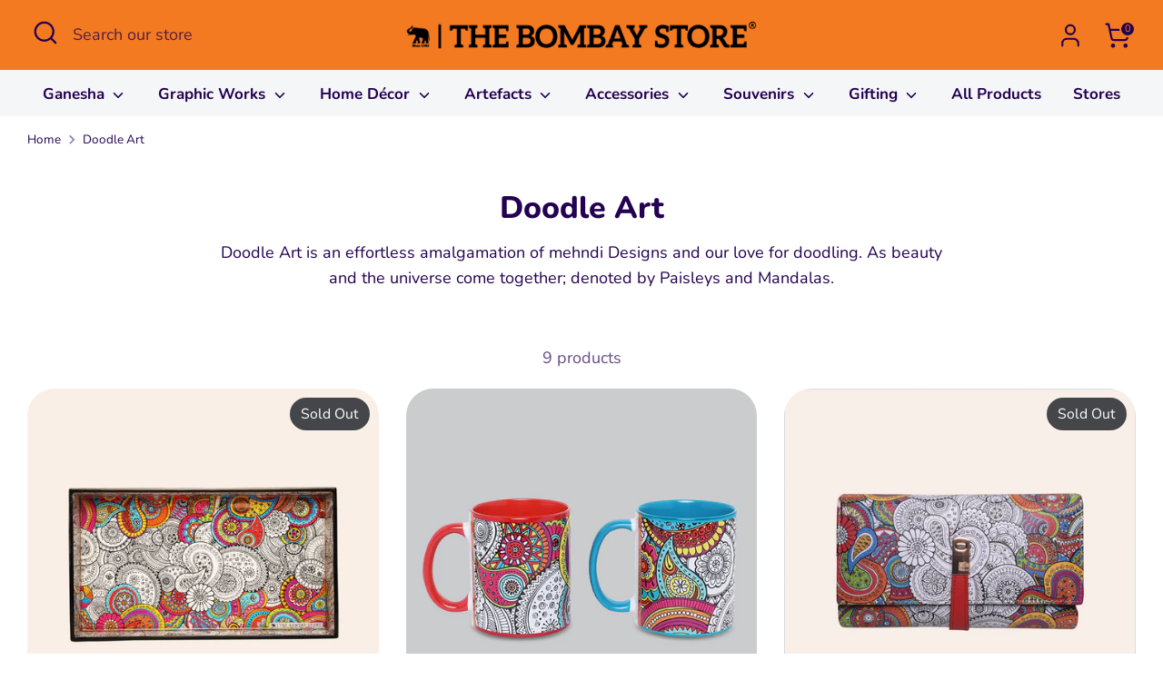

--- FILE ---
content_type: text/html; charset=utf-8
request_url: https://thebombaystore.com/collections/doodle-art
body_size: 32161
content:
<!doctype html>
<html class="no-js supports-no-cookies" lang="en">
<head>
<!-- Google tag (gtag.js) -->
<script async src="https://www.googletagmanager.com/gtag/js?id=AW-10885809954"></script>
<script>
  window.dataLayer = window.dataLayer || [];
  function gtag(){dataLayer.push(arguments);}
  gtag('js', new Date());

  gtag('config', 'AW-10885809954');
</script>

<!-- Google Tag Manager -->
<script>(function(w,d,s,l,i){w[l]=w[l]||[];w[l].push({'gtm.start':
new Date().getTime(),event:'gtm.js'});var f=d.getElementsByTagName(s)[0],
j=d.createElement(s),dl=l!='dataLayer'?'&l='+l:'';j.async=true;j.src=
'https://www.googletagmanager.com/gtm.js?id='+i+dl;f.parentNode.insertBefore(j,f);
})(window,document,'script','dataLayer','GTM-WJLKVXT9');</script>
<!-- End Google Tag Manager -->
  
  <!-- Boost 6.2.0 -->
  <meta charset="utf-8" />
<meta name="viewport" content="width=device-width,initial-scale=1.0" />
<meta http-equiv="X-UA-Compatible" content="IE=edge">

<link rel="preconnect" href="https://cdn.shopify.com" crossorigin>
<link rel="preconnect" href="https://fonts.shopify.com" crossorigin>
<link rel="preconnect" href="https://monorail-edge.shopifysvc.com"><link rel="preload" as="font" href="//thebombaystore.com/cdn/fonts/nunito/nunito_n4.fc49103dc396b42cae9460289072d384b6c6eb63.woff2" type="font/woff2" crossorigin><link rel="preload" as="font" href="//thebombaystore.com/cdn/fonts/nunito/nunito_n7.37cf9b8cf43b3322f7e6e13ad2aad62ab5dc9109.woff2" type="font/woff2" crossorigin><link rel="preload" as="font" href="//thebombaystore.com/cdn/fonts/nunito/nunito_n8.a4faa34563722dcb4bd960ae538c49eb540a565f.woff2" type="font/woff2" crossorigin><link rel="preload" as="font" href="//thebombaystore.com/cdn/fonts/nunito/nunito_n8.a4faa34563722dcb4bd960ae538c49eb540a565f.woff2" type="font/woff2" crossorigin><link rel="preload" href="//thebombaystore.com/cdn/shop/t/15/assets/vendor.min.js?v=67207134794593361361707458616" as="script">
<link rel="preload" href="//thebombaystore.com/cdn/shop/t/15/assets/theme.js?v=142601626108994571771741112443" as="script"><link rel="canonical" href="https://thebombaystore.com/collections/doodle-art" /><link rel="icon" href="//thebombaystore.com/cdn/shop/files/favicon.png?crop=center&height=48&v=1616503590&width=48" type="image/png"><meta name="description" content="Doodle Art is an effortless amalgamation of mehndi Designs and our love for doodling. As beauty and the universe come together; denoted by Paisleys and Mandalas.">

  
  <title>
    Doodle Art
    
    
    
      &ndash; The Bombay Store
    
  </title>

  <meta property="og:site_name" content="The Bombay Store">
<meta property="og:url" content="https://thebombaystore.com/collections/doodle-art">
<meta property="og:title" content="Doodle Art">
<meta property="og:type" content="product.group">
<meta property="og:description" content="Doodle Art is an effortless amalgamation of mehndi Designs and our love for doodling. As beauty and the universe come together; denoted by Paisleys and Mandalas."><meta property="og:image" content="http://thebombaystore.com/cdn/shop/collections/2_1200x1200.jpg?v=1709903261">
  <meta property="og:image:secure_url" content="https://thebombaystore.com/cdn/shop/collections/2_1200x1200.jpg?v=1709903261">
  <meta property="og:image:width" content="567">
  <meta property="og:image:height" content="572"><meta name="twitter:card" content="summary_large_image">
<meta name="twitter:title" content="Doodle Art">
<meta name="twitter:description" content="Doodle Art is an effortless amalgamation of mehndi Designs and our love for doodling. As beauty and the universe come together; denoted by Paisleys and Mandalas.">


  <script type="application/ld+json">
{
  "@context": "https://schema.org",
  "@type": "LocalBusiness",
  "name": "The Bombay Store",
  "image": "https://thebombaystore.com/",
  "@id": "",
  "url": "https://thebombaystore.com/",
  "telephone": "tel:918657432320",
  "address": {
    "@type": "PostalAddress",
    "streetAddress": "",
    "addressLocality": "Mumbai,  Pune, Hyderabad, Bengaluru, Noida, Jaipur, Alibaug, Kochi, Ahmedabad, Thiruvananthapuram",
    "postalCode": "",
    "addressCountry": "IN"
  },
  "openingHoursSpecification": {
    "@type": "OpeningHoursSpecification",
    "dayOfWeek": [
      "Monday",
      "Tuesday",
      "Wednesday",
      "Thursday",
      "Friday",
      "Saturday",
      "Sunday"
    ],
    "opens": "10:00",
    "closes": "21:30"
  },
  "sameAs": [
    "https://www.instagram.com/thebombaystore",
    "https://www.pinterest.com/thebombaystore/",
    "https://www.facebook.com/thebombaystore"
  ] 
}
</script><style>
    @font-face {
  font-family: Nunito;
  font-weight: 800;
  font-style: normal;
  font-display: fallback;
  src: url("//thebombaystore.com/cdn/fonts/nunito/nunito_n8.a4faa34563722dcb4bd960ae538c49eb540a565f.woff2") format("woff2"),
       url("//thebombaystore.com/cdn/fonts/nunito/nunito_n8.7b9b4d7a0ef879eb46735a0aecb391013c7f7aeb.woff") format("woff");
}

    @font-face {
  font-family: Nunito;
  font-weight: 800;
  font-style: normal;
  font-display: fallback;
  src: url("//thebombaystore.com/cdn/fonts/nunito/nunito_n8.a4faa34563722dcb4bd960ae538c49eb540a565f.woff2") format("woff2"),
       url("//thebombaystore.com/cdn/fonts/nunito/nunito_n8.7b9b4d7a0ef879eb46735a0aecb391013c7f7aeb.woff") format("woff");
}

    @font-face {
  font-family: Nunito;
  font-weight: 400;
  font-style: normal;
  font-display: fallback;
  src: url("//thebombaystore.com/cdn/fonts/nunito/nunito_n4.fc49103dc396b42cae9460289072d384b6c6eb63.woff2") format("woff2"),
       url("//thebombaystore.com/cdn/fonts/nunito/nunito_n4.5d26d13beeac3116db2479e64986cdeea4c8fbdd.woff") format("woff");
}

    @font-face {
  font-family: Nunito;
  font-weight: 700;
  font-style: normal;
  font-display: fallback;
  src: url("//thebombaystore.com/cdn/fonts/nunito/nunito_n7.37cf9b8cf43b3322f7e6e13ad2aad62ab5dc9109.woff2") format("woff2"),
       url("//thebombaystore.com/cdn/fonts/nunito/nunito_n7.45cfcfadc6630011252d54d5f5a2c7c98f60d5de.woff") format("woff");
}

    @font-face {
  font-family: Nunito;
  font-weight: 400;
  font-style: italic;
  font-display: fallback;
  src: url("//thebombaystore.com/cdn/fonts/nunito/nunito_i4.fd53bf99043ab6c570187ed42d1b49192135de96.woff2") format("woff2"),
       url("//thebombaystore.com/cdn/fonts/nunito/nunito_i4.cb3876a003a73aaae5363bb3e3e99d45ec598cc6.woff") format("woff");
}

    @font-face {
  font-family: Nunito;
  font-weight: 700;
  font-style: italic;
  font-display: fallback;
  src: url("//thebombaystore.com/cdn/fonts/nunito/nunito_i7.3f8ba2027bc9ceb1b1764ecab15bae73f86c4632.woff2") format("woff2"),
       url("//thebombaystore.com/cdn/fonts/nunito/nunito_i7.82bfb5f86ec77ada3c9f660da22064c2e46e1469.woff") format("woff");
}

    @font-face {
  font-family: Nunito;
  font-weight: 700;
  font-style: normal;
  font-display: fallback;
  src: url("//thebombaystore.com/cdn/fonts/nunito/nunito_n7.37cf9b8cf43b3322f7e6e13ad2aad62ab5dc9109.woff2") format("woff2"),
       url("//thebombaystore.com/cdn/fonts/nunito/nunito_n7.45cfcfadc6630011252d54d5f5a2c7c98f60d5de.woff") format("woff");
}

  </style>

  <link href="//thebombaystore.com/cdn/shop/t/15/assets/styles.css?v=126500484955929474681713949506" rel="stylesheet" type="text/css" media="all" />

  <link href="//thebombaystore.com/cdn/shop/t/15/assets/style-custom.css?v=79440977221287975101741109377" rel="stylesheet" type="text/css" media="all" />
<script>
    document.documentElement.className = document.documentElement.className.replace('no-js', 'js');
    window.theme = window.theme || {};
    window.slate = window.slate || {};
    theme.moneyFormatWithCodeForProductsPreference = "₹ {{amount_no_decimals }}";
    theme.moneyFormatWithCodeForCartPreference = "₹ {{amount_no_decimals }}";
    theme.moneyFormat = "₹ {{amount_no_decimals }}";
    theme.strings = {
      addToCart: "Add to Cart",
      unavailable: "Unavailable",
      addressError: "Error looking up that address",
      addressNoResults: "No results for that address",
      addressQueryLimit: "You have exceeded the Google API usage limit. Consider upgrading to a \u003ca href=\"https:\/\/developers.google.com\/maps\/premium\/usage-limits\"\u003ePremium Plan\u003c\/a\u003e.",
      authError: "There was a problem authenticating your Google Maps API Key.",
      addingToCart: "Adding",
      addedToCart: "Added",
      productPreorder: "Pre-order",
      addedToCartPopupTitle: "Added:",
      addedToCartPopupItems: "Items",
      addedToCartPopupSubtotal: "Subtotal",
      addedToCartPopupGoToCart: "Checkout",
      cartTermsNotChecked: "You must agree to the terms and conditions before continuing.",
      searchLoading: "Loading",
      searchMoreResults: "See all results",
      searchNoResults: "No results",
      priceFrom: "From",
      quantityTooHigh: "You can only have [[ quantity ]] in your cart",
      onSale: "On Sale",
      soldOut: "Sold Out",
      in_stock: "In stock",
      low_stock: "Low stock",
      only_x_left: "[[ quantity ]] in stock",
      single_unit_available: "1 available",
      x_units_available: "[[ quantity ]] in stock, ready to ship",
      unitPriceSeparator: " \/ ",
      close: "Close",
      cart_shipping_calculator_hide_calculator: "Hide shipping calculator",
      cart_shipping_calculator_title: "Get shipping estimates",
      cart_general_hide_note: "Hide instructions for seller",
      cart_general_show_note: "Add instructions for seller",
      previous: "Previous",
      next: "Next"
    };
    theme.routes = {
      account_login_url: '/account/login',
      account_register_url: '/account/register',
      account_addresses_url: '/account/addresses',
      search_url: '/search',
      cart_url: '/cart',
      cart_add_url: '/cart/add',
      cart_change_url: '/cart/change',
      product_recommendations_url: '/recommendations/products'
    };
    theme.settings = {
      dynamicQtyOpts: false,
      saleLabelEnabled: false,
      soldLabelEnabled: true,
      onAddToCart: "ajax"
    };
  </script><script>window.performance && window.performance.mark && window.performance.mark('shopify.content_for_header.start');</script><meta name="google-site-verification" content="LVD-vffCy2G45xF9_Q0p608aunX0p7DrcrsKSj-5rjI">
<meta id="shopify-digital-wallet" name="shopify-digital-wallet" content="/55562567874/digital_wallets/dialog">
<link rel="alternate" type="application/atom+xml" title="Feed" href="/collections/doodle-art.atom" />
<link rel="alternate" hreflang="x-default" href="https://thebombaystore.com/collections/doodle-art">
<link rel="alternate" hreflang="en" href="https://thebombaystore.com/collections/doodle-art">
<link rel="alternate" hreflang="hi" href="https://thebombaystore.com/hi/collections/doodle-art">
<link rel="alternate" hreflang="nl" href="https://thebombaystore.com/nl/collections/doodle-art">
<link rel="alternate" type="application/json+oembed" href="https://thebombaystore.com/collections/doodle-art.oembed">
<script async="async" src="/checkouts/internal/preloads.js?locale=en-IN"></script>
<script id="shopify-features" type="application/json">{"accessToken":"621209a27c5205eac26e192ba435b239","betas":["rich-media-storefront-analytics"],"domain":"thebombaystore.com","predictiveSearch":true,"shopId":55562567874,"locale":"en"}</script>
<script>var Shopify = Shopify || {};
Shopify.shop = "the-bombay-store-official.myshopify.com";
Shopify.locale = "en";
Shopify.currency = {"active":"INR","rate":"1.0"};
Shopify.country = "IN";
Shopify.theme = {"name":"Boost","id":140037161185,"schema_name":"Boost","schema_version":"6.2.0","theme_store_id":863,"role":"main"};
Shopify.theme.handle = "null";
Shopify.theme.style = {"id":null,"handle":null};
Shopify.cdnHost = "thebombaystore.com/cdn";
Shopify.routes = Shopify.routes || {};
Shopify.routes.root = "/";</script>
<script type="module">!function(o){(o.Shopify=o.Shopify||{}).modules=!0}(window);</script>
<script>!function(o){function n(){var o=[];function n(){o.push(Array.prototype.slice.apply(arguments))}return n.q=o,n}var t=o.Shopify=o.Shopify||{};t.loadFeatures=n(),t.autoloadFeatures=n()}(window);</script>
<script id="shop-js-analytics" type="application/json">{"pageType":"collection"}</script>
<script defer="defer" async type="module" src="//thebombaystore.com/cdn/shopifycloud/shop-js/modules/v2/client.init-shop-cart-sync_DlSlHazZ.en.esm.js"></script>
<script defer="defer" async type="module" src="//thebombaystore.com/cdn/shopifycloud/shop-js/modules/v2/chunk.common_D16XZWos.esm.js"></script>
<script type="module">
  await import("//thebombaystore.com/cdn/shopifycloud/shop-js/modules/v2/client.init-shop-cart-sync_DlSlHazZ.en.esm.js");
await import("//thebombaystore.com/cdn/shopifycloud/shop-js/modules/v2/chunk.common_D16XZWos.esm.js");

  window.Shopify.SignInWithShop?.initShopCartSync?.({"fedCMEnabled":true,"windoidEnabled":true});

</script>
<script>(function() {
  var isLoaded = false;
  function asyncLoad() {
    if (isLoaded) return;
    isLoaded = true;
    var urls = ["https:\/\/chimpstatic.com\/mcjs-connected\/js\/users\/b0819c45a11ca9d6e1b9d910c\/1f9b28036d2cc91ef7e111de7.js?shop=the-bombay-store-official.myshopify.com","https:\/\/cdn.nfcube.com\/instafeed-3c7a06fb7bf13d5d775bb6cf4d29ad7e.js?shop=the-bombay-store-official.myshopify.com"];
    for (var i = 0; i < urls.length; i++) {
      var s = document.createElement('script');
      s.type = 'text/javascript';
      s.async = true;
      s.src = urls[i];
      var x = document.getElementsByTagName('script')[0];
      x.parentNode.insertBefore(s, x);
    }
  };
  if(window.attachEvent) {
    window.attachEvent('onload', asyncLoad);
  } else {
    window.addEventListener('load', asyncLoad, false);
  }
})();</script>
<script id="__st">var __st={"a":55562567874,"offset":19800,"reqid":"19c961d4-26f4-4f4c-abcd-e66e073dca78-1768582821","pageurl":"thebombaystore.com\/collections\/doodle-art","u":"7f795601aee1","p":"collection","rtyp":"collection","rid":267697193154};</script>
<script>window.ShopifyPaypalV4VisibilityTracking = true;</script>
<script id="captcha-bootstrap">!function(){'use strict';const t='contact',e='account',n='new_comment',o=[[t,t],['blogs',n],['comments',n],[t,'customer']],c=[[e,'customer_login'],[e,'guest_login'],[e,'recover_customer_password'],[e,'create_customer']],r=t=>t.map((([t,e])=>`form[action*='/${t}']:not([data-nocaptcha='true']) input[name='form_type'][value='${e}']`)).join(','),a=t=>()=>t?[...document.querySelectorAll(t)].map((t=>t.form)):[];function s(){const t=[...o],e=r(t);return a(e)}const i='password',u='form_key',d=['recaptcha-v3-token','g-recaptcha-response','h-captcha-response',i],f=()=>{try{return window.sessionStorage}catch{return}},m='__shopify_v',_=t=>t.elements[u];function p(t,e,n=!1){try{const o=window.sessionStorage,c=JSON.parse(o.getItem(e)),{data:r}=function(t){const{data:e,action:n}=t;return t[m]||n?{data:e,action:n}:{data:t,action:n}}(c);for(const[e,n]of Object.entries(r))t.elements[e]&&(t.elements[e].value=n);n&&o.removeItem(e)}catch(o){console.error('form repopulation failed',{error:o})}}const l='form_type',E='cptcha';function T(t){t.dataset[E]=!0}const w=window,h=w.document,L='Shopify',v='ce_forms',y='captcha';let A=!1;((t,e)=>{const n=(g='f06e6c50-85a8-45c8-87d0-21a2b65856fe',I='https://cdn.shopify.com/shopifycloud/storefront-forms-hcaptcha/ce_storefront_forms_captcha_hcaptcha.v1.5.2.iife.js',D={infoText:'Protected by hCaptcha',privacyText:'Privacy',termsText:'Terms'},(t,e,n)=>{const o=w[L][v],c=o.bindForm;if(c)return c(t,g,e,D).then(n);var r;o.q.push([[t,g,e,D],n]),r=I,A||(h.body.append(Object.assign(h.createElement('script'),{id:'captcha-provider',async:!0,src:r})),A=!0)});var g,I,D;w[L]=w[L]||{},w[L][v]=w[L][v]||{},w[L][v].q=[],w[L][y]=w[L][y]||{},w[L][y].protect=function(t,e){n(t,void 0,e),T(t)},Object.freeze(w[L][y]),function(t,e,n,w,h,L){const[v,y,A,g]=function(t,e,n){const i=e?o:[],u=t?c:[],d=[...i,...u],f=r(d),m=r(i),_=r(d.filter((([t,e])=>n.includes(e))));return[a(f),a(m),a(_),s()]}(w,h,L),I=t=>{const e=t.target;return e instanceof HTMLFormElement?e:e&&e.form},D=t=>v().includes(t);t.addEventListener('submit',(t=>{const e=I(t);if(!e)return;const n=D(e)&&!e.dataset.hcaptchaBound&&!e.dataset.recaptchaBound,o=_(e),c=g().includes(e)&&(!o||!o.value);(n||c)&&t.preventDefault(),c&&!n&&(function(t){try{if(!f())return;!function(t){const e=f();if(!e)return;const n=_(t);if(!n)return;const o=n.value;o&&e.removeItem(o)}(t);const e=Array.from(Array(32),(()=>Math.random().toString(36)[2])).join('');!function(t,e){_(t)||t.append(Object.assign(document.createElement('input'),{type:'hidden',name:u})),t.elements[u].value=e}(t,e),function(t,e){const n=f();if(!n)return;const o=[...t.querySelectorAll(`input[type='${i}']`)].map((({name:t})=>t)),c=[...d,...o],r={};for(const[a,s]of new FormData(t).entries())c.includes(a)||(r[a]=s);n.setItem(e,JSON.stringify({[m]:1,action:t.action,data:r}))}(t,e)}catch(e){console.error('failed to persist form',e)}}(e),e.submit())}));const S=(t,e)=>{t&&!t.dataset[E]&&(n(t,e.some((e=>e===t))),T(t))};for(const o of['focusin','change'])t.addEventListener(o,(t=>{const e=I(t);D(e)&&S(e,y())}));const B=e.get('form_key'),M=e.get(l),P=B&&M;t.addEventListener('DOMContentLoaded',(()=>{const t=y();if(P)for(const e of t)e.elements[l].value===M&&p(e,B);[...new Set([...A(),...v().filter((t=>'true'===t.dataset.shopifyCaptcha))])].forEach((e=>S(e,t)))}))}(h,new URLSearchParams(w.location.search),n,t,e,['guest_login'])})(!0,!1)}();</script>
<script integrity="sha256-4kQ18oKyAcykRKYeNunJcIwy7WH5gtpwJnB7kiuLZ1E=" data-source-attribution="shopify.loadfeatures" defer="defer" src="//thebombaystore.com/cdn/shopifycloud/storefront/assets/storefront/load_feature-a0a9edcb.js" crossorigin="anonymous"></script>
<script data-source-attribution="shopify.dynamic_checkout.dynamic.init">var Shopify=Shopify||{};Shopify.PaymentButton=Shopify.PaymentButton||{isStorefrontPortableWallets:!0,init:function(){window.Shopify.PaymentButton.init=function(){};var t=document.createElement("script");t.src="https://thebombaystore.com/cdn/shopifycloud/portable-wallets/latest/portable-wallets.en.js",t.type="module",document.head.appendChild(t)}};
</script>
<script data-source-attribution="shopify.dynamic_checkout.buyer_consent">
  function portableWalletsHideBuyerConsent(e){var t=document.getElementById("shopify-buyer-consent"),n=document.getElementById("shopify-subscription-policy-button");t&&n&&(t.classList.add("hidden"),t.setAttribute("aria-hidden","true"),n.removeEventListener("click",e))}function portableWalletsShowBuyerConsent(e){var t=document.getElementById("shopify-buyer-consent"),n=document.getElementById("shopify-subscription-policy-button");t&&n&&(t.classList.remove("hidden"),t.removeAttribute("aria-hidden"),n.addEventListener("click",e))}window.Shopify?.PaymentButton&&(window.Shopify.PaymentButton.hideBuyerConsent=portableWalletsHideBuyerConsent,window.Shopify.PaymentButton.showBuyerConsent=portableWalletsShowBuyerConsent);
</script>
<script data-source-attribution="shopify.dynamic_checkout.cart.bootstrap">document.addEventListener("DOMContentLoaded",(function(){function t(){return document.querySelector("shopify-accelerated-checkout-cart, shopify-accelerated-checkout")}if(t())Shopify.PaymentButton.init();else{new MutationObserver((function(e,n){t()&&(Shopify.PaymentButton.init(),n.disconnect())})).observe(document.body,{childList:!0,subtree:!0})}}));
</script>

<script>window.performance && window.performance.mark && window.performance.mark('shopify.content_for_header.end');</script>
  
  
<!-- BEGIN app block: shopify://apps/smart-filter-search/blocks/app-embed/5cc1944c-3014-4a2a-af40-7d65abc0ef73 -->
<style>.spf-filter-loading #gf-products>*,.spf-filter-loading [data-globo-filter-items]>*{visibility:hidden;opacity:0}#gf-products{display:-ms-flexbox;margin-right:-15px;margin-left:-15px;padding:0;margin-bottom:0;min-width:100%;width:auto;z-index:1;position:relative;display:-webkit-box;display:flex;justify-content:left;-ms-flex-wrap:wrap;flex-wrap:wrap;height:auto!important}.gf-block-title-skeleton span{width:100%;height:12px;display:block;border-radius:5px;background:#f6f6f7}.gf-top_one .gf-block-title-skeleton span{height:22px;border-radius:2px;min-width:100px}.gf-block-title-skeleton h3::after,.gf-top_one .gf-block-content.gf-block-skeleton{display:none!important}#gf-tree .gf-label.gf-label-skeleton{height:8px;display:block;border-radius:3px!important;background:#f6f6f7}.gf-label-width-75{max-width:75%}.gf-label-width-90{max-width:90%}.gf-label-width-50{max-width:50%}</style>
<link rel="preload" href="https://cdn.shopify.com/extensions/019bc61e-e0df-75dc-ad8c-8494619f160e/smart-product-filters-608/assets/globo-filter-critical.css" as="style" onload="this.onload=null;this.rel='stylesheet'">
<noscript><link rel="stylesheet" href="https://cdn.shopify.com/extensions/019bc61e-e0df-75dc-ad8c-8494619f160e/smart-product-filters-608/assets/globo-filter-critical.css"></noscript><link href="https://cdn.shopify.com/extensions/019bc61e-e0df-75dc-ad8c-8494619f160e/smart-product-filters-608/assets/globo.filter.min.js" as="script" rel="preload">
<link rel="preconnect" href="https://filter-x2.globo.io" crossorigin>
<link rel="dns-prefetch" href="https://filter-x2.globo.io"><link href="https://cdn.shopify.com/extensions/019bc61e-e0df-75dc-ad8c-8494619f160e/smart-product-filters-608/assets/globo.filter.filter.min.js" as="script" rel="preload">
<link href="https://cdn.shopify.com/extensions/019bc61e-e0df-75dc-ad8c-8494619f160e/smart-product-filters-608/assets/globo.filter.692.min.js" as="script" rel="preload">
<link href="https://cdn.shopify.com/extensions/019bc61e-e0df-75dc-ad8c-8494619f160e/smart-product-filters-608/assets/globo.filter.themes.min.js" as="script" rel="preload">
<link href="https://cdn.shopify.com/extensions/019bc61e-e0df-75dc-ad8c-8494619f160e/smart-product-filters-608/assets/globo.filter.liquid.min.js" as="script" rel="preload">
<link href="https://cdn.shopify.com/extensions/019bc61e-e0df-75dc-ad8c-8494619f160e/smart-product-filters-608/assets/globo.filter.product.min.js" as="script" rel="preload">
<link href="//cdn.shopify.com/extensions/019bc61e-e0df-75dc-ad8c-8494619f160e/smart-product-filters-608/assets/globo.filter.css" rel="stylesheet" type="text/css" media="all" /><link rel="stylesheet" href="https://cdn.shopify.com/extensions/019bc61e-e0df-75dc-ad8c-8494619f160e/smart-product-filters-608/assets/globo.filter.slider.css" media="print" onload="this.media='all'"><link rel="stylesheet" href="https://cdn.shopify.com/extensions/019bc61e-e0df-75dc-ad8c-8494619f160e/smart-product-filters-608/assets/globo.search.css" media="print" onload="this.media='all'">

<meta id="search_terms_value" content="" />
<!-- BEGIN app snippet: global.variables --><script>
  window.shopCurrency = "INR";
  window.shopCountry = "IN";
  window.shopLanguageCode = "en";

  window.currentCurrency = "INR";
  window.currentCountry = "IN";
  window.currentLanguageCode = "en";

  window.shopCustomer = false

  window.useCustomTreeTemplate = false;
  window.useCustomProductTemplate = false;

  window.GloboFilterRequestOrigin = "https://thebombaystore.com";
  window.GloboFilterShopifyDomain = "the-bombay-store-official.myshopify.com";
  window.GloboFilterSFAT = "";
  window.GloboFilterSFApiVersion = "2025-04";
  window.GloboFilterProxyPath = "/apps/globofilters";
  window.GloboFilterRootUrl = "";
  window.GloboFilterTranslation = {"search":{"suggestions":"Suggestions","collections":"Collections","pages":"Pages","product":"Product","products":"Products","view_all":"Search for","view_all_products":"View all products","not_found":"Sorry, nothing found for","product_not_found":"No products were found","no_result_keywords_suggestions_title":"Popular searches","no_result_products_suggestions_title":"However, You may like","zero_character_keywords_suggestions_title":"Suggestions","zero_character_popular_searches_title":"Popular searches","zero_character_products_suggestions_title":"Trending products"},"form":{"title":"Search Products","submit":"Search"},"filter":{"filter_by":"Filter By","clear_all":"Clear All","view":"View","clear":"Clear","in_stock":"In Stock","out_of_stock":"Out of Stock","ready_to_ship":"Ready to ship","search":"Search options"},"sort":{"sort_by":"Sort By","manually":"Featured","availability_in_stock_first":"Availability","relevance":"Relevance","best_selling":"Best Selling","alphabetically_a_z":"Alphabetically, A-Z","alphabetically_z_a":"Alphabetically, Z-A","price_low_to_high":"Price, low to high","price_high_to_low":"Price, high to low","date_new_to_old":"Date, new to old","date_old_to_new":"Date, old to new","sale_off":"% Sale off"},"product":{"add_to_cart":"Add to cart","unavailable":"Unavailable","sold_out":"Sold out","sale":"Sale","load_more":"Load more","limit":"Show","search":"Search products","no_results":"Sorry, there are no products in this collection"}};
  window.isMultiCurrency =false;
  window.globoEmbedFilterAssetsUrl = 'https://cdn.shopify.com/extensions/019bc61e-e0df-75dc-ad8c-8494619f160e/smart-product-filters-608/assets/';
  window.assetsUrl = window.globoEmbedFilterAssetsUrl;
  window.GloboMoneyFormat = "₹ {{amount_no_decimals }}";
</script><!-- END app snippet -->
<script type="text/javascript" hs-ignore data-ccm-injected>
document.getElementsByTagName('html')[0].classList.add('spf-filter-loading', 'spf-has-filter');
window.enabledEmbedFilter = true;
window.sortByRelevance = false;
window.moneyFormat = "₹ {{amount_no_decimals }}";
window.GloboMoneyWithCurrencyFormat = "₹ {{amount_no_decimals }}";
window.filesUrl = '//thebombaystore.com/cdn/shop/files/';
window.GloboThemesInfo ={"121037652162":{"id":121037652162,"name":"Debut","theme_store_id":796,"theme_name":"Debut"},"127394808002":{"id":127394808002,"name":"The Bombay Store (Notify Form)","theme_store_id":null,"theme_name":"Tea_Tea","theme_version":"1.0.0"},"127401656514":{"id":127401656514,"name":"Copy of The Bombay Store","theme_store_id":null,"theme_name":"Tea_Tea","theme_version":"1.0.0"},"129654685921":{"id":129654685921,"name":"Copy of The Bombay Store","theme_store_id":null,"theme_name":"Tea_Tea","theme_version":"1.0.0"},"131438936289":{"id":131438936289,"name":"Copy of The Bombay Store","theme_store_id":null,"theme_name":"Tea_Tea","theme_version":"1.0.0"},"139894554849":{"id":139894554849,"name":"Dawn","theme_store_id":887,"theme_name":"Dawn"},"140037161185":{"id":140037161185,"name":"Boost","theme_store_id":863,"theme_name":"Boost"},"121061015746":{"id":121061015746,"name":"The Bombay Store","theme_store_id":null,"theme_name":"Tea_Tea","theme_version":"1.0.0"},"121061671106":{"id":121061671106,"name":"Copy of Tea-1.0.0-sections-ready","theme_store_id":null,"theme_name":"Tea_Tea","theme_version":"1.0.0"},"122454048962":{"id":122454048962,"name":"Copy of The Bombay Store","theme_store_id":null,"theme_name":"Tea_Tea","theme_version":"1.0.0"},"124030714050":{"id":124030714050,"name":"ACF STORAGE THEME - DO NOT DELETE OR RENAME","theme_store_id":null}};



var GloboEmbedFilterConfig = {
api: {filterUrl: "https://filter-x2.globo.io/filter",searchUrl: "https://filter-x2.globo.io/search", url: "https://filter-x2.globo.io"},
shop: {
name: "The Bombay Store",
url: "https://thebombaystore.com",
domain: "the-bombay-store-official.myshopify.com",
locale: "en",
cur_locale: "en",
predictive_search_url: "/search/suggest",
country_code: "IN",
root_url: "",
cart_url: "/cart",
search_url: "/search",
cart_add_url: "/cart/add",
search_terms_value: "",
product_image: {width: 360, height: 360},
no_image_url: "https://cdn.shopify.com/s/images/themes/product-1.png",
swatches: [],
swatchConfig: {"enable":false},
enableRecommendation: false,
hideOneValue: false,
newUrlStruct: true,
newUrlForSEO: false,themeTranslation:{"products":{"quickbuy":{"quick_buy":"Quick Buy"},"product":{"from_text":"From","on_sale":"On Sale","sold_out":"Sold Out"}}},redirects: [],
images: {},
settings: {"color_body_background":"#ffffff","accent_color":"#d5f3f3","accent_gradient":"linear-gradient(180deg, rgba(252, 224, 199, 1), rgba(255, 255, 255, 1) 98%)","color_body_text":"#230051","color_body_link":"#47c1bf","color_sale_text":"#cd201a","color_rating_star":"#f5c346","header_bck_color":"#f37a20","logo_text_color":"#230051","header_text_color":"#230051","mobile_open_search_bar_color":"#f4f6f8","main_menu_bck_color":"#f4f6f8","main_menu_link_color":"#230051","mobile_menu_bck_color":"#fce0c7","store_messages_bck_color":"#47c1bf","store_messages_txt_color":"#fff","footer_text_color":"#ffffff","footer_bck_color":"#000000","primary_btn_background":"#f37a20","primary_btn_text":"#ffffff","secondary_btn_background":"#ffffff","secondary_btn_text":"#f37a20","quickbuy_form_background":"#ebf5fa","quickbuy_form_text":"#230051","zoom_bg":"#ffffff","color_in_stock":"#3f8545","color_low_stock":"#cd201a","collection_feature_header_background":"#42467e","type_heading_font":{"error":"json not allowed for this object"},"font_size_heading_int":34,"line_height_heading":1.2,"letter_spacing_heading":0,"uppercase_headings":false,"type_base_font":{"error":"json not allowed for this object"},"font_size_body_int":18,"line_height_body":1.6,"letter_spacing_body":0,"type_nav_font":{"error":"json not allowed for this object"},"font_size_nav_int":17,"letter_spacing_nav":0,"uppercase_navigation":false,"type_logo_font":{"error":"json not allowed for this object"},"font_size_logo_int":24,"letter_spacing_logo":0,"uppercase_product_titles":false,"uppercase_buttons":false,"animations_enabled":"mobile_desktop","animation_speed":"fast","button_hover":true,"site_width":1600,"global_border_radius":30,"button_border_radius":25,"hover_image_enabled":false,"sale_label_enabled":false,"sold_label_enabled":true,"product_grid_image_shape":"natural","prod_thumb_crop":false,"prod_thumb_crop_align":"center","enable_product_reviews_collection":false,"variant_style":"listed","hide_unavailable_quantity_opts":false,"quickbuy_buttons_toggle":false,"quickbuy_labels_toggle":true,"show_tax_and_shipping":false,"quickbuy_show_quantity_selector":true,"quickbuy_show_backorder_text":true,"enable_payment_button":true,"show_gift_card_recipient":false,"swatch_enabled_productpage":true,"swatch_option_name":"Color","swatch_method":"standard","swatch_value_list":"","swatch_crop_align":"center","swatch_enabled_grid":false,"swatch_enabled":false,"swatch_size_filter":20,"social_facebook_url":"","social_youtube_url":"","social_instagram_url":"","social_whatsapp_url":"","social_tiktok_url":"","social_snapchat_url":"","social_pinterest_url":"","social_twitter_url":"","social_twitter_icon":"x","social_linkedin_url":"","social_wechat_url":"","social_vimeo_url":"","social_tumblr_url":"","social_twitch_url":"","social_spotify_url":"","social_discord_url":"","social_mastodon_url":"","social_threads_url":"","social_custom_url":"","on_add_to_cart":"ajax","search_type":"product","enable_live_search":true,"live_search_show_price":true,"live_search_show_vendor":false,"live_search_search_meta":true,"favicon":"\/\/thebombaystore.com\/cdn\/shop\/files\/favicon.png?v=1616503590","product_currency_code_enabled":true,"cart_currency_code_enabled":true,"checkout_logo_position":"left","checkout_logo_size":"medium","checkout_body_background_color":"#fff","checkout_input_background_color_mode":"white","checkout_sidebar_background_color":"#fafafa","checkout_heading_font":"-apple-system, BlinkMacSystemFont, 'Segoe UI', Roboto, Helvetica, Arial, sans-serif, 'Apple Color Emoji', 'Segoe UI Emoji', 'Segoe UI Symbol'","checkout_body_font":"-apple-system, BlinkMacSystemFont, 'Segoe UI', Roboto, Helvetica, Arial, sans-serif, 'Apple Color Emoji', 'Segoe UI Emoji', 'Segoe UI Symbol'","checkout_accent_color":"#1878b9","checkout_button_color":"#1878b9","checkout_error_color":"#e22120","primary_btn_border":"#50248f","secondary_btn_border":"#f9fafb","announcement_bar_bck_color":"#43467f","announcement_bar_txt_color":"#ffffff","align_product_titles":false,"grid_show_vendor":false,"filter_bar_colour":"#47c1bf","overlay_opacity":80,"quickbuy_background":"#ffffff","quickbuy_text":"#230051","customer_layout":"customer_area"},
gridSettings: {"layout":"theme","useCustomTemplate":false,"useCustomTreeTemplate":false,"skin":2,"limits":[12,24,48],"productsPerPage":48,"sorts":["stock-descending","best-selling","title-ascending","title-descending","price-ascending","price-descending","created-descending","created-ascending","sale-descending"],"noImageUrl":"https:\/\/cdn.shopify.com\/s\/images\/themes\/product-1.png","imageWidth":"360","imageHeight":"360","imageRatio":100,"imageSize":"360_360","alignment":"center","hideOneValue":false,"elements":["soldoutLabel","addToCart","price","secondImage"],"saleLabelClass":"","saleMode":0,"gridItemClass":"spf-col-xl-4 spf-col-lg-4 spf-col-md-6 spf-col-sm-6 spf-col-6","swatchClass":"","swatchConfig":{"enable":false},"variant_redirect":false,"showSelectedVariantInfo":true},
home_filter: false,
page: "collection",
sorts: ["stock-descending","best-selling","title-ascending","title-descending","price-ascending","price-descending","created-descending","created-ascending","sale-descending"],
limits: [12,24,48],
cache: true,
layout: "theme",
marketTaxInclusion: false,
priceTaxesIncluded: false,
customerTaxesIncluded: false,
useCustomTemplate: false,
hasQuickviewTemplate: false
},
analytic: {"enableViewProductAnalytic":true,"enableSearchAnalytic":true,"enableFilterAnalytic":true,"enableATCAnalytic":false},
taxes: [],
special_countries: null,
adjustments: false,
year_make_model: {
id: 0,
prefix: "gff_",
heading: "",
showSearchInput: false,
showClearAllBtn: false
},
filter: {
id:5319,
prefix: "gf_",
layout: 1,
useThemeFilterCss: false,
sublayout: 4,
showCount: true,
showRefine: true,
refineSettings: {"style":"rounded","positions":["sidebar_mobile","toolbar_desktop","toolbar_mobile"],"color":"#000000","iconColor":"#959595","bgColor":"#E8E8E8"},
isLoadMore: 0,
filter_on_search_page: true
},
search:{
enable: true,
zero_character_suggestion: false,
pages_suggestion: {enable:false,limit:5},
keywords_suggestion: {enable:true,limit:10},
articles_suggestion: {enable:false,limit:5},
layout: 1,
product_list_layout: "grid",
elements: ["vendor","price"]
},
collection: {
id:267697193154,
handle:"doodle-art",
sort: "best-selling",
vendor: null,
tags: null,
type: null,
term: document.getElementById("search_terms_value") != null ? document.getElementById("search_terms_value").content : "",
limit: 48,
settings: {"140037161185":{"enable_feature_header":false,"grid":3,"grid_mobile":"2","pagination_limit":48,"show_total":true,"show_vendor":false,"show_filters":false,"show_filter_prod_counts":true,"show_sort_by":false,"show_featured":false}},
products_count: 9,
enableCollectionSearch: true,
displayTotalProducts: true,
excludeTags:null,
showSelectedVariantInfo: true
},
selector: {products: ""}
}
</script>
<script>
try {} catch (error) {}
</script>
<script src="https://cdn.shopify.com/extensions/019bc61e-e0df-75dc-ad8c-8494619f160e/smart-product-filters-608/assets/globo.filter.themes.min.js" defer></script><style>.gf-block-title h3, 
.gf-block-title .h3,
.gf-form-input-inner label {
  font-size: 14px !important;
  color: #3a3a3a !important;
  text-transform: uppercase !important;
  font-weight: 400 !important;
}
.gf-option-block .gf-btn-show-more{
  font-size: 14px !important;
  text-transform: none !important;
  font-weight: 400 !important;
}
.gf-option-block ul li a, 
.gf-option-block ul li button, 
.gf-option-block ul li a span.gf-count,
.gf-option-block ul li button span.gf-count,
.gf-clear, 
.gf-clear-all, 
.selected-item.gf-option-label a,
.gf-form-input-inner select,
.gf-refine-toggle{
  font-size: 14px !important;
  color: #000000 !important;
  text-transform: none !important;
  font-weight: 400 !important;
}

.gf-refine-toggle-mobile,
.gf-form-button-group button {
  font-size: 14px !important;
  text-transform: none !important;
  font-weight: normal !important;
  color: #3a3a3a !important;
  border: 1px solid #bfbfbf !important;
  background: #ffffff !important;
}
.gf-option-block-box-rectangle.gf-option-block ul li.gf-box-rectangle a,
.gf-option-block-box-rectangle.gf-option-block ul li.gf-box-rectangle button {
  border-color: #000000 !important;
}
.gf-option-block-box-rectangle.gf-option-block ul li.gf-box-rectangle a.checked,
.gf-option-block-box-rectangle.gf-option-block ul li.gf-box-rectangle button.checked{
  color: #fff !important;
  background-color: #000000 !important;
}
@media (min-width: 768px) {
  .gf-option-block-box-rectangle.gf-option-block ul li.gf-box-rectangle button:hover,
  .gf-option-block-box-rectangle.gf-option-block ul li.gf-box-rectangle a:hover {
    color: #fff !important;
    background-color: #000000 !important;	
  }
}
.gf-option-block.gf-option-block-select select {
  color: #000000 !important;
}

#gf-form.loaded, .gf-YMM-forms.loaded {
  background: #FFFFFF !important;
}
#gf-form h2, .gf-YMM-forms h2 {
  color: #3a3a3a !important;
}
#gf-form label, .gf-YMM-forms label{
  color: #3a3a3a !important;
}
.gf-form-input-wrapper select, 
.gf-form-input-wrapper input{
  border: 1px solid #DEDEDE !important;
  background-color: #FFFFFF !important;
  border-radius: 0px !important;
}
#gf-form .gf-form-button-group button, .gf-YMM-forms .gf-form-button-group button{
  color: #FFFFFF !important;
  background: #3a3a3a !important;
  border-radius: 0px !important;
}

.spf-product-card.spf-product-card__template-3 .spf-product__info.hover{
  background: #ffffff;
}
a.spf-product-card__image-wrapper{
  padding-top: 100%;
}
.h4.spf-product-card__title a{
  color: #333333;
  font-size: 15px;
  font-family: "Poppins", sans-serif;   font-weight: 500;  font-style: normal;
  text-transform: none;
}
.h4.spf-product-card__title a:hover{
  color: #000000;
}
.spf-product-card button.spf-product__form-btn-addtocart{
  font-size: 14px;
   font-family: inherit;   font-weight: normal;   font-style: normal;   text-transform: none;
}
.spf-product-card button.spf-product__form-btn-addtocart,
.spf-product-card.spf-product-card__template-4 a.open-quick-view,
.spf-product-card.spf-product-card__template-5 a.open-quick-view,
#gfqv-btn{
  color: #FFFFFF !important;
  border: 1px solid #f37b04 !important;
  background: #f37b04 !important;
}
.spf-product-card button.spf-product__form-btn-addtocart:hover,
.spf-product-card.spf-product-card__template-4 a.open-quick-view:hover,
.spf-product-card.spf-product-card__template-5 a.open-quick-view:hover{
  color: #FFFFFF !important;
  border: 1px solid #000000 !important;
  background: #000000 !important;
}
span.spf-product__label.spf-product__label-soldout{
  color: #ffffff;
  background: #989898;
}
span.spf-product__label.spf-product__label-sale{
  color: #F0F0F0;
  background: #d21625;
}
.spf-product-card__vendor a{
  color: #969595;
  font-size: 13px;
  font-family: "Poppins", sans-serif;   font-weight: 400;   font-style: normal; }
.spf-product-card__vendor a:hover{
  color: #969595;
}
.spf-product-card__price-wrapper{
  font-size: 14px;
}
.spf-image-ratio{
  padding-top:100% !important;
}
.spf-product-card__oldprice,
.spf-product-card__saleprice,
.spf-product-card__price,
.gfqv-product-card__oldprice,
.gfqv-product-card__saleprice,
.gfqv-product-card__price
{
  font-size: 14px;
  font-family: "Poppins", sans-serif;   font-weight: 500;   font-style: normal; }

span.spf-product-card__price, span.gfqv-product-card__price{
  color: #141414;
}
span.spf-product-card__oldprice, span.gfqv-product-card__oldprice{
  color: #969595;
}
span.spf-product-card__saleprice, span.gfqv-product-card__saleprice{
  color: #d21625;
}
/* Product Title */
.h4.spf-product-card__title{
    
}
.h4.spf-product-card__title a{

}

/* Product Vendor */
.spf-product-card__vendor{
    
}
.spf-product-card__vendor a{

}

/* Product Price */
.spf-product-card__price-wrapper{
    
}

/* Product Old Price */
span.spf-product-card__oldprice{
    
}

/* Product Sale Price */
span.spf-product-card__saleprice{
    
}

/* Product Regular Price */
span.spf-product-card__price{

}

/* Quickview button */
.open-quick-view{
    
}

/* Add to cart button */
button.spf-product__form-btn-addtocart{
    
}

/* Product image */
img.spf-product-card__image{
    
}

/* Sale label */
span.spf-product__label.spf-product__label.spf-product__label-sale{
    
}

/* Sold out label */
span.spf-product__label.spf-product__label.spf-product__label-soldout{
    
}</style><script>
      window.addEventListener('globoFilterRenderCompleted', function () {
        $(".quicklookHTML").each((function(t, e) {
          var n = $(e).data("producturl");
          $.ajax({
            url: n + "?view=gf_quickview",
            type: "GET",
            dataType: "html",
            success: function(t) {
              $("#" + $(e).attr("id")).replaceWith($(t).find("#" + $(e).attr("id")).html())
            }
          })
        }));
      });
    </script>
    
  
  <script>
    window.addEventListener('globoFilterRenderSearchCompleted', function () {
      if( slate && slate.a11y && typeof slate.a11y.removeTrapFocus == "function" ){
        setTimeout(function(){
          $('.gl-d-searchbox-input').focus();
        }, 600);
      }
    });
    window.addEventListener('globoFilterCloseSearchCompleted', function () {
      if( theme && theme.Header && typeof theme.Header.functions.searchFormClose == "function" ){
        $('body').removeClass('search-bar-open search-bar-in-focus');
      }
    });
  </script>

<style>button[type=button]{
border: 0;
  outline: none;
  box-shadow: unset;
}
.btn--quicklook{
position: absolute;
  left: calc(50% - 90px);
  bottom: 10px;
  margin: auto;
}
.spf-has-filter .cc-filters-results__summary {
    margin: 25px 0 10px;
}</style><script></script>
<script id="gspfProductTemplate140037161185" type="template/html">
  {%- assign swatch_options = 'Colour~~Color' | downcase | split: "~~" | uniq -%}
  {%- assign image_options  = '' | downcase | split: "~~" | uniq -%}
  {%- assign text_options   = 'Size' | downcase | split: "~~" | uniq  -%}

  {%- assign image_size     = '360x360' -%}
  {%- assign no_image = 'https://cdn.shopify.com/s/images/themes/product-1.png' -%}

  {%- assign featured_image            = product.featured_image -%}
  {%- assign product_price             = product.price -%}
  {%- assign product_compare_at_price  = product.compare_at_price -%}
  {%- assign selected_or_first_available_variant = product.selected_or_first_available_variant -%}
  {%- assign variant_url = '' -%}
      {% if product.selected_variant %}
    {% assign selected_or_first_available_variant = product.selected_variant %}
    {% assign product_price             = selected_or_first_available_variant.price %}
    {% assign product_compare_at_price  = selected_or_first_available_variant.compare_at_price %}
    {% if selected_or_first_available_variant.image %}
      {% assign featured_image = selected_or_first_available_variant.image %}
    {% endif %}
  {% endif %}
                            {%- assign images_count = product.images | size -%}
  {%- assign grid_class = 'one-quarter' -%}
  {%- if section.settings.grid == 2 -%}
  {%- assign grid_class = 'one-half' -%}
  {%- elsif section.settings.grid == 3 -%}
  {%- assign grid_class = 'one-third' -%}
  {%- elsif section.settings.grid == 5 -%}
  {%- assign grid_class = 'one-fifth' -%}
  {%- endif -%}

  {%- assign grid_mobile_class = 'one-half' -%}
  {%- if section.settings.grid_mobile == '1' -%}
  {%- assign grid_mobile_class = 'one-whole' -%}
  {%- endif -%}

  {% capture grid_class_list %}{{ grid_class }} small-down--{{ grid_mobile_class }} grid-flex__item {% endcapture %}

  {%- assign quickbuy = settings.quickbuy_buttons_toggle %}
  {%- assign show_vendor = section.settings.show_vendor %}

  <div{% if showPageData %} data-page="{{page}}"{% endif %} class="product-block {{ grid_class_list | default: 'grid-flex__item one-quarter small-down--one-half' }} {% if quickbuy %} js-contains-quickbuy{% endif %}">
    <div class="product-block__image-container">
      <div class="global-border-radius hover-images {% if settings.hover_image_enabled == true and images_count > 1 %} hover-images--two {% if product.featured_image.aspect_ratio == product.images[1].aspect_ratio %}same-aspect-ratio{% endif %}{% endif %} relative">
                <a class="product-block__image" href="{{ root_url }}{{ product.url | within: collection }}{{variant_url}}">
          {% if product.featured_image != blank %}

            <div class="image-one">
              {%- assign image = product.featured_image %}
              {%- if aspect_ratio -%}
              {%- assign cover = true -%}
              {%- else -%}
              {%- assign aspect_ratio = image.aspect_ratio -%}
              {%- assign cover = false -%}
              {%- endif -%}
              <div class="rimage-outer-wrapper" {% unless nomax %}style="max-width: {{ image.width }}px; max-height: {{ image.height }}px"{% endunless %}>
                <div class="rimage-wrapper lazyload--placeholder" style="padding-top:{{ 1 | divided_by: aspect_ratio | times: 100 }}%">
                  {% if initial %}
                  <img class="rimage__image lazyload fade-in {% if cover %}cover{% endif %}" src="data:image/svg+xml,%3Csvg%20xmlns='http://www.w3.org/2000/svg'/%3E" data-src="{{ image | img_url: initial }}">
                  {%- assign initial = false %}
                  {% endif %}
                  {%- assign img_url = image | img_url: '1x1' | replace: '_1x1.', '_{width}x.' %}
                  {% unless noimgtag %}
                  <img class="rimage__image lazyload fade-in {% if cover %}cover{% endif %}"
                      src="data:image/svg+xml,%3Csvg%20xmlns='http://www.w3.org/2000/svg'/%3E"
                      data-src="{{ img_url }}"
                      data-widths="[180, 220, 300, 360, 460, 540, 720, 900, 1080, 1296, 1512, 1728, 2048]"
                      data-aspectratio="{{ image.aspect_ratio }}"
                      data-sizes="auto"
                      alt="{{ image.alt | escape }}"
                      {% if cover %}data-parent-fit="cover"{% endif %} {% if attributes %}{{ attributes }}{% endif %}>
                  {% endunless %}

                  <noscripttag>
                    {%- assign img_url = image | img_url: '1024x1024' %}
                    <img src="{{ img_url }}" alt="{{ image.alt | escape }}" class="rimage__image">
                  </noscripttag>
                </div>
              </div>
              {%- assign aspect_ratio = false %}
            </div>
            {% if settings.hover_image_enabled == true and images_count > 1 %}
            {%- assign image = product.images[1] %}
              <div class="image-two">
                <div class="rimage-background fade-in lazyload"
                      data-bgset="{%- if image != blank -%}
                        {% if image.width > 180 %}{{ image | img_url: '180x' }} 180w {{ 180 | divided_by: image.aspect_ratio | round }}h,{% endif %}
                        {% if image.width > 360 %}{{ image | img_url: '360x' }} 360w {{ 360 | divided_by: image.aspect_ratio | round }}h,{% endif %}
                        {% if image.width > 540 %}{{ image | img_url: '540x' }} 540w {{ 540 | divided_by: image.aspect_ratio | round }}h,{% endif %}
                        {% if image.width > 720 %}{{ image | img_url: '720x' }} 720w {{ 720 | divided_by: image.aspect_ratio | round }}h,{% endif %}
                        {% if image.width > 900 %}{{ image | img_url: '900x' }} 900w {{ 900 | divided_by: image.aspect_ratio | round }}h,{% endif %}
                        {% if image.width > 1080 %}{{ image | img_url: '1080x' }} 1080w {{ 1080 | divided_by: image.aspect_ratio | round }}h,{% endif %}
                        {% if image.width > 1296 %}{{ image | img_url: '1296x' }} 1296w {{ 1296 | divided_by: image.aspect_ratio | round }}h,{% endif %}
                        {% if image.width > 1512 %}{{ image | img_url: '1512x' }} 1512w {{ 1512 | divided_by: image.aspect_ratio | round }}h,{% endif %}
                        {% if image.width > 1728 %}{{ image | img_url: '1728x' }} 1728w {{ 1728 | divided_by: image.aspect_ratio | round }}h,{% endif %}
                        {% if image.width > 1950 %}{{ image | img_url: '1950x' }} 1950w {{ 1950 | divided_by: image.aspect_ratio | round }}h,{% endif %}
                        {% if image.width > 2100 %}{{ image | img_url: '2100x' }} 2100w {{ 2100 | divided_by: image.aspect_ratio | round }}h,{% endif %}
                        {% if image.width > 2260 %}{{ image | img_url: '2260x' }} 2260w {{ 2260 | divided_by: image.aspect_ratio | round }}h,{% endif %}
                        {% if image.width > 2450 %}{{ image | img_url: '2450x' }} 2450w {{ 2450 | divided_by: image.aspect_ratio | round }}h,{% endif %}
                        {% if image.width > 2700 %}{{ image | img_url: '2700x' }} 2700w {{ 2700 | divided_by: image.aspect_ratio | round }}h,{% endif %}
                        {% if image.width > 3000 %}{{ image | img_url: '3000x' }} 3000w {{ 3000 | divided_by: image.aspect_ratio | round }}h,{% endif %}
                        {% if image.width > 3350 %}{{ image | img_url: '3350x' }} 3350w {{ 3350 | divided_by: image.aspect_ratio | round }}h,{% endif %}
                        {% if image.width > 3750 %}{{ image | img_url: '3750x' }} 3750w {{ 3750 | divided_by: image.aspect_ratio | round }}h,{% endif %}
                        {% if image.width > 4100 %}{{ image | img_url: '4100x' }} 4100w {{ 4100 | divided_by: image.aspect_ratio | round }}h,{% endif %}
                        {{ image | img_url: '540x' }} {{ image.width }}w {{ image.height }}h
                      {%- endif -%}"
                      data-sizes="auto"
                      data-parent-fit="cover">
                  <noscripttag>
                    <img src="{{ product.images[1] | img_url: '1024x1024' }}" alt="{{ product.images[1].alt | escape }}" class="rimage-background__image">
                  </noscripttag>
                </div>
              </div>
            {% endif %}

          {% else %}

            {{- product.featured_image  | img_url: '600x600' | img_tag -}}

          {% endif %}
        </a>

        {% if quickbuy %}
          <a class="product-block__quicklook-btn btn--quicklook btn btn--primary js-quickbuy-button" href="{{ root_url }}{{ product.url }}">Quick Buy</a>
          <div class="quicklookHTML" id="quicklookHTML{{product.id}}" data-producturl="{{ root_url }}{{ product.url }}"></div>
        {% endif %}

      </div>
    </div>

    <div class="product-block__title">
      <a href="{{ root_url }}{{ product.url | within: collection }}{{variant_url}}" class="product-block__title-link">{{ product.title }}</a>
    </div>

    {% if show_vendor %}
      <div class="product-block__vendor">
        {{- product.vendor -}}
      </div>
    {% endif %}

    <div class="product-price">

      {% if product.price_varies %}
        <span class="product-price__from">From</span>
      {% endif %}

      {% if product.compare_at_price > product.price %}
        <span class="product-price__reduced theme-money">
          {{ product.price | money }}
        </span>
      {% else %}
        <span class="theme-money">{{ product.price | money }}</span>
      {% endif %}

      {% if product.compare_at_price > product.price %}
        
        <span class="product-price__compare theme-money">{{ product.compare_at_price | money }}</span>
      {% endif %}

      {% if product.available %}
        {% if product.compare_at_price_max > product.price and settings.sale_label_enabled %}
          <span class="product-label product-label--on-sale global-border-radius">On Sale</span>
        {% endif %}
      {% elsif settings.sold_label_enabled %}
        <span class="product-label product-label--sold-out global-border-radius">Sold Out</span>
      {% endif %}

    </div>

    
    {% if settings.swatch_enabled %}
      {%- for option in product.options -%}
        {%- if option.name == settings.swatch_option_name -%}
          {%- capture value_key -%}option{{ forloop.index }}{%- endcapture -%}
          {%- capture colours -%},{%- endcapture -%}
          {%- for variant in product.variants -%}
            {%- capture colour_compare -%},{{ variant[value_key] }},{%- endcapture -%}
            {%- unless colours contains colour_compare -%}
              {%- capture colours -%}{{ colours }}{{ variant[value_key] }},{%- endcapture -%}
            {%- endunless -%}
          {%- endfor -%}

          {%- assign colours = colours | split: ',' -%}
          {%- assign non_blank_colours = 0 -%}

          {%- for colour in colours -%}
          {%- unless colour == blank -%}{%- assign non_blank_colours = non_blank_colours | plus: 1 -%}{%- endunless -%}
          {%- endfor -%}

          <div class="product-swatch-inline" data-swatch-count="{{ non_blank_colours }}">
            {%- for colour in colours -%}
              {% unless colour == blank %}
                <span class="product-swatch-inline__dot bg-{{ colour | handle }}"></span>
              {% endunless %}
            {%- endfor -%}
          </div>
        {%- endif -%}
      {%- endfor -%}
    {% endif %}
    

    <div class="theme-product-reviews-summary">
      <span class="shopify-product-reviews-badge" data-id="{{ product.id }}"></span>
    </div>
  </div>
              
</script><script id="gspfProductTemplate" type="template/html">
  {%- assign swatch_options = 'Colour~~Color' | downcase | split: "~~" | uniq -%}
  {%- assign image_options  = '' | downcase | split: "~~" | uniq -%}
  {%- assign text_options   = 'Size' | downcase | split: "~~" | uniq  -%}

  {%- assign image_size     = '360x360' -%}
  {%- assign no_image = 'https://cdn.shopify.com/s/images/themes/product-1.png' -%}

  {%- assign featured_image            = product.featured_image -%}
  {%- assign product_price             = product.price -%}
  {%- assign product_compare_at_price  = product.compare_at_price -%}
  {%- assign selected_or_first_available_variant = product.selected_or_first_available_variant -%}
  {%- assign variant_url = '' -%}
      {% if product.selected_variant %}
    {% assign selected_or_first_available_variant = product.selected_variant %}
    {% assign product_price             = selected_or_first_available_variant.price %}
    {% assign product_compare_at_price  = selected_or_first_available_variant.compare_at_price %}
    {% if selected_or_first_available_variant.image %}
      {% assign featured_image = selected_or_first_available_variant.image %}
    {% endif %}
  {% endif %}
              {%- assign images_count = product.images | size -%}
<div {% if showPageData %} data-page="{{page}}"{% endif %} class="spf-col-xl-4 spf-col-lg-4 spf-col-md-6 spf-col-sm-6 spf-col-6">
  <div class="spf-product-card spf-product-card__center spf-product-card__template-1{% unless product.available %} spf-soldout{% endunless %}">
    <div class="spf-product-card__inner">
      {%- unless product.available -%}
            <span translatable class="spf-product__label spf-product__label-soldout">{{translation.product.sold_out | default: "Sold out"}}</span>
                  {%- endunless -%}
            <a class="spf-product-card__image-wrapper{% if images_count > 1 %} hover-effect{% endif %}" href="{{root_url}}{{ product.url }}{{variant_url}}" style="padding-top:100%;">
        {%- if images_count > 0 -%}
          {%- for image in product.images -%}
            <img
              data-variants="{% if image.variant_ids %}{{image.variant_ids | join: ','}}{% endif %}"
              class="gflazyload spf-product-card__image spf-product-card__image-{% if featured_image.id == image.id %}main{% elsif image.id == product.second_image.id %}secondary{% else %}hidden{% endif %}"
              srcset="[data-uri]"
              src="{{image.src | img_url: image_size}}"
              data-src="{{image.src | img_lazyload_url}}"
              data-sizes="auto"
              data-aspectratio="{{image.aspect_ratio}}"
              data-parent-fit="contain"
              alt="{{image.alt | escape}}"
            />
          {%- endfor -%}
        {%- else -%}
        <img data-variants="" class="gflazyload spf-product-card__image spf-product-card__image-main" src="{{no_image}}" alt="{{product.title | escape}}">
        {%- endif -%}
      </a>
      <form class="spf-product__form" action="{{ root_url }}/cart/add" method="post">
        <select name="id" class="spf-product__variants">
          {%- for variant in product.variants -%}
          <option data-option1="{{variant.option1 | escape}}" data-option2="{{variant.option2 | escape}}" data-option3="{{variant.option3 | escape}}" data-price="{{variant.price}}" data-compare_at_price="{{variant.compare_at_price}}" data-available="{{variant.available}}" data-image="{% if variant.image.src %}{{variant.image.src | img_url: image_size }}{% endif %}" {% if variant.id == selected_or_first_available_variant.id %} selected="selected" {% endif %} value="{{ variant.id }}">{{ variant.title }}</option>
          {%- endfor -%}
        </select>
                <button translatable {% unless product.available %}disabled{% endunless %} type="submit" class="spf-product__form-btn-addtocart" data-available="{{translation.product.add_to_cart | default: "Add to cart"}}" data-soldout="{{translation.product.sold_out | default: "Sold out"}}" data-unavailable="{{translation.product.unavailable | default: "Unavailable"}}"><span>{% if product.available %}{{translation.product.add_to_cart | default: "Add to cart"}}{% else %}{{translation.product.sold_out | default: "Sold out"}}{% endif %}</span></button>
              </form>
    </div>

    <div class="spf-product__info">      <div class="h4 spf-product-card__title">
        <a translatable href="{{root_url}}{{ product.url }}{{variant_url}}">{{product.title}}</a>
              </div>
                  <div class="spf-product-card__price-wrapper">
        {%- if product_compare_at_price > product_price -%}
        <span class="spf-product-card__oldprice{% unless currencyFormat contains 'money' %} money{% endunless %}">{{ product_compare_at_price | money }}</span>
        <span class="spf-product-card__saleprice{% unless currencyFormat contains 'money' %} money{% endunless %}">{{ product_price | money }}</span>
        {%- else -%}
        <span class="spf-product-card__price{% unless currencyFormat contains 'money' %} money{% endunless %}">{{ product_price | money }}</span>
        {%- endif -%}
      </div>
                </div>
  </div>
</div>
      
</script><script id="gspfNoResultsTemplate" type="template/html"><!-- BEGIN app snippet: no_results -->

{% assign root_url = "" %}
<div class="spf-col-xl-12 spf-col-lg-12 spf-col-md-12 spf-col-sm-12">
{% if translation.product.no_results %}{{ translation.product.no_results | default: "No products found" }}{% endif %}
</div>


<!-- END app snippet --></script><script>
  const productGrid = document.querySelector('[data-globo-filter-items]')
  if(productGrid){
    if( productGrid.id ){
      productGrid.setAttribute('old-id', productGrid.id)
    }
    productGrid.id = 'gf-products';
  }
</script>
<script>if(window.AVADA_SPEED_WHITELIST){const spfs_w = new RegExp("smart-product-filter-search", 'i'); if(Array.isArray(window.AVADA_SPEED_WHITELIST)){window.AVADA_SPEED_WHITELIST.push(spfs_w);}else{window.AVADA_SPEED_WHITELIST = [spfs_w];}} </script><!-- END app block --><!-- BEGIN app block: shopify://apps/social-login/blocks/automatic_login/8de41085-9237-4829-86d0-25e862482fec -->




    
    
        

            

            <!-- BEGIN app snippet: init --><script>var SOCIAL_LOGIN_CUSTOMER_LOGGED_IN = false;window.InitSocialLogin=function() {new SocialLoginNamespace({"id": 18035, "ssl_host": "", "proxy_subpath": "", "render_appblock": true,"cache_key": "11_15_2024_02_54_38","theme_install": true,"has_special_css": false,"disable_multiple_forms": false,"exclude_from_auto_install_selector": "","append_inside_form": true,"automatic_install_position": "below","include_jquery": true,"iframe_html": `<iframe
id="one-click-social-login-buttons<<iframe_container_id>>" class="one-click-social-login-buttons"
frameBorder='0'
style='   margin-top: 10px;   width: 100%; overflow: hidden;'
data-default_style='margin-top: 10px; overflow: hidden; width: 100%;'
allowtransparency='yes' src='https://oneclicksociallogin.devcloudsoftware.com/api/socialbuttons/?cache_key=11_15_2024_02_54_38&shop=the-bombay-store-official.myshopify.com&popup_type=&current_url=<<current_url>>&iframe_id=<<iframe_id>>&button_font_color=<<button_font_color>>&terms_font_color=<<terms_font_color>>&background_color=<<background_color>>&lang=<<current_lang>>'
 title="Social Login Buttons">
</iframe>`,"share_bar_template": ``,"login_popup_template": ``,"register_popup_template": ``,"google_onetap_iframe": `
<iframe
id="one-click-social-google-one-tap" src="https://thebombaystore.com/apps/oneclick/googleonetap/?shop_id=18035&current_url=<<current_url>>" allowtransparency='yes' frameBorder='0' style="height: 300px; width: 400px; z-index: 9999999; position: fixed;<<css>>" title="Social Login Google One Tap">
</iframe>


`,"redirect_to_previous_page": false,"redirect_to_current_page": true,"redirect_to_custom_page": false,"redirect_to_custom_page_url": "","popup_login_enabled": false,"customer": false,"popup_dont_allow_closing": false,"show_popup_delay": 0,"google_one_tap_enabled": true,"social_login_popup_dont_connect_events": false,"show_popup_on_arrive": false,"show_popup_only_once": false,"automatic_install": true,"search_form_in_all_pages": true,"share_bar_enabled": false,"redirect_to_enter_password_if_error": true,"share_bar_all_pages": true,"share_bar_products_enabled": true,"share_bar_collections_enabled": true,"find_errors_using_internal_var": true,"myshopify_domain": "the-bombay-store-official.myshopify.com","domain":  false,"disable_google_one_tap_mobile": false,"popup_dont_show_in_mobile": false,"debug": false,"appblock_width": "100","search_form_url_regex": false,"code_integration": false,"logged_in_request": false,"popup_login_selector": false,"popup_register_selector": false,"lang": "en","hide_button_text_on_mobile":false,"init_on_page_load": false,"load_in_all_pages":true, "wait_for_element": null, "wait_for_visible_element": null, "wait_for_not_visible_element": null, "buttons_no_iframe": false, "privacy_policy_type": "", "privacy_policy_url": "","privacy_policy_text": "","customer_accepts_marketing_selector": false,"customer_accepts_marketing_selector_position": "","should_confirm_privacy_policy": false,"type_theme": "","customer_accepts_marketing_selector_text": "","facebook_enabled": false,"google_enabled": false,"apple_enabled": false,"amazon_enabled": false,"linkedin_enabled": false,"twitter_enabled": false,"instagram_enabled": false,"meetup_enabled": false,"spotify_enabled": false,"hotmail_enabled": false,"yahoo_enabled": false,"pinterest_enabled": false,"steam_enabled": false,"buttons_type": "","buttons_text_align": "","use_new_twitter_logo": false,"buttons_no_iframe":false,"use_google_official_button": false,"popup_link_replace_onclick": false,"render_google_button_text": "","render_google_button_register_text": "","render_apple_button_text": "","render_apple_button_register_text": "","render_amazon_button_text": "","render_amazon_button_register_text": "","render_facebook_button_text": "","render_facebook_button_register_text": "","render_linkedin_button_text": "","render_linkedin_button_register_text": "","render_twitter_button_text": "","render_twitter_button_register_text": "","render_instagram_button_text": "","render_instagram_button_register_text": "","render_meetup_button_text": "","render_meetup_button_register_text": "","render_hotmail_button_text": "","render_hotmail_button_register_text": "","render_yahoo_button_text": "","render_yahoo_button_register_text": "","render_pinterest_button_text": "","render_pinterest_button_register_text": "","render_steam_button_text": "","render_steam_button_register_text": "","render_spotify_button_text": "","render_spotify_button_register_text": "","number_of_columns": 1,"columns_width": 100,"enable_box": false,"extra_login_params": null, "custom_js":function(socialLogin){} }).socialLogin.init();};if (typeof window.loadedSocialLoginLibrary == 'undefined') {window.loadedSocialLoginLibrary = true;var script = document.createElement('script');script.setAttribute("src", "https://cdn.shopify.com/extensions/019b9def-302f-7826-a1f9-1dfcb2263bd0/social-login-117/assets/social_login.min.js");script.setAttribute("id", "social-login-script"); };script.onload = function() { window.InitSocialLogin();}; script.onerror = function () {  }; document.head.appendChild(script);</script>
<style></style><!-- END app snippet -->

        
    
    




<!-- END app block --><script src="https://cdn.shopify.com/extensions/019bc61e-e0df-75dc-ad8c-8494619f160e/smart-product-filters-608/assets/globo.filter.min.js" type="text/javascript" defer="defer"></script>
<link href="https://cdn.shopify.com/extensions/019b9def-302f-7826-a1f9-1dfcb2263bd0/social-login-117/assets/social_login.css" rel="stylesheet" type="text/css" media="all">
<script src="https://cdn.shopify.com/extensions/019ab370-3427-7dfe-9e9e-e24647f8564c/cartbite-75/assets/cartbite-embed.js" type="text/javascript" defer="defer"></script>
<script src="https://cdn.shopify.com/extensions/cfc76123-b24f-4e9a-a1dc-585518796af7/forms-2294/assets/shopify-forms-loader.js" type="text/javascript" defer="defer"></script>
<link href="https://monorail-edge.shopifysvc.com" rel="dns-prefetch">
<script>(function(){if ("sendBeacon" in navigator && "performance" in window) {try {var session_token_from_headers = performance.getEntriesByType('navigation')[0].serverTiming.find(x => x.name == '_s').description;} catch {var session_token_from_headers = undefined;}var session_cookie_matches = document.cookie.match(/_shopify_s=([^;]*)/);var session_token_from_cookie = session_cookie_matches && session_cookie_matches.length === 2 ? session_cookie_matches[1] : "";var session_token = session_token_from_headers || session_token_from_cookie || "";function handle_abandonment_event(e) {var entries = performance.getEntries().filter(function(entry) {return /monorail-edge.shopifysvc.com/.test(entry.name);});if (!window.abandonment_tracked && entries.length === 0) {window.abandonment_tracked = true;var currentMs = Date.now();var navigation_start = performance.timing.navigationStart;var payload = {shop_id: 55562567874,url: window.location.href,navigation_start,duration: currentMs - navigation_start,session_token,page_type: "collection"};window.navigator.sendBeacon("https://monorail-edge.shopifysvc.com/v1/produce", JSON.stringify({schema_id: "online_store_buyer_site_abandonment/1.1",payload: payload,metadata: {event_created_at_ms: currentMs,event_sent_at_ms: currentMs}}));}}window.addEventListener('pagehide', handle_abandonment_event);}}());</script>
<script id="web-pixels-manager-setup">(function e(e,d,r,n,o){if(void 0===o&&(o={}),!Boolean(null===(a=null===(i=window.Shopify)||void 0===i?void 0:i.analytics)||void 0===a?void 0:a.replayQueue)){var i,a;window.Shopify=window.Shopify||{};var t=window.Shopify;t.analytics=t.analytics||{};var s=t.analytics;s.replayQueue=[],s.publish=function(e,d,r){return s.replayQueue.push([e,d,r]),!0};try{self.performance.mark("wpm:start")}catch(e){}var l=function(){var e={modern:/Edge?\/(1{2}[4-9]|1[2-9]\d|[2-9]\d{2}|\d{4,})\.\d+(\.\d+|)|Firefox\/(1{2}[4-9]|1[2-9]\d|[2-9]\d{2}|\d{4,})\.\d+(\.\d+|)|Chrom(ium|e)\/(9{2}|\d{3,})\.\d+(\.\d+|)|(Maci|X1{2}).+ Version\/(15\.\d+|(1[6-9]|[2-9]\d|\d{3,})\.\d+)([,.]\d+|)( \(\w+\)|)( Mobile\/\w+|) Safari\/|Chrome.+OPR\/(9{2}|\d{3,})\.\d+\.\d+|(CPU[ +]OS|iPhone[ +]OS|CPU[ +]iPhone|CPU IPhone OS|CPU iPad OS)[ +]+(15[._]\d+|(1[6-9]|[2-9]\d|\d{3,})[._]\d+)([._]\d+|)|Android:?[ /-](13[3-9]|1[4-9]\d|[2-9]\d{2}|\d{4,})(\.\d+|)(\.\d+|)|Android.+Firefox\/(13[5-9]|1[4-9]\d|[2-9]\d{2}|\d{4,})\.\d+(\.\d+|)|Android.+Chrom(ium|e)\/(13[3-9]|1[4-9]\d|[2-9]\d{2}|\d{4,})\.\d+(\.\d+|)|SamsungBrowser\/([2-9]\d|\d{3,})\.\d+/,legacy:/Edge?\/(1[6-9]|[2-9]\d|\d{3,})\.\d+(\.\d+|)|Firefox\/(5[4-9]|[6-9]\d|\d{3,})\.\d+(\.\d+|)|Chrom(ium|e)\/(5[1-9]|[6-9]\d|\d{3,})\.\d+(\.\d+|)([\d.]+$|.*Safari\/(?![\d.]+ Edge\/[\d.]+$))|(Maci|X1{2}).+ Version\/(10\.\d+|(1[1-9]|[2-9]\d|\d{3,})\.\d+)([,.]\d+|)( \(\w+\)|)( Mobile\/\w+|) Safari\/|Chrome.+OPR\/(3[89]|[4-9]\d|\d{3,})\.\d+\.\d+|(CPU[ +]OS|iPhone[ +]OS|CPU[ +]iPhone|CPU IPhone OS|CPU iPad OS)[ +]+(10[._]\d+|(1[1-9]|[2-9]\d|\d{3,})[._]\d+)([._]\d+|)|Android:?[ /-](13[3-9]|1[4-9]\d|[2-9]\d{2}|\d{4,})(\.\d+|)(\.\d+|)|Mobile Safari.+OPR\/([89]\d|\d{3,})\.\d+\.\d+|Android.+Firefox\/(13[5-9]|1[4-9]\d|[2-9]\d{2}|\d{4,})\.\d+(\.\d+|)|Android.+Chrom(ium|e)\/(13[3-9]|1[4-9]\d|[2-9]\d{2}|\d{4,})\.\d+(\.\d+|)|Android.+(UC? ?Browser|UCWEB|U3)[ /]?(15\.([5-9]|\d{2,})|(1[6-9]|[2-9]\d|\d{3,})\.\d+)\.\d+|SamsungBrowser\/(5\.\d+|([6-9]|\d{2,})\.\d+)|Android.+MQ{2}Browser\/(14(\.(9|\d{2,})|)|(1[5-9]|[2-9]\d|\d{3,})(\.\d+|))(\.\d+|)|K[Aa][Ii]OS\/(3\.\d+|([4-9]|\d{2,})\.\d+)(\.\d+|)/},d=e.modern,r=e.legacy,n=navigator.userAgent;return n.match(d)?"modern":n.match(r)?"legacy":"unknown"}(),u="modern"===l?"modern":"legacy",c=(null!=n?n:{modern:"",legacy:""})[u],f=function(e){return[e.baseUrl,"/wpm","/b",e.hashVersion,"modern"===e.buildTarget?"m":"l",".js"].join("")}({baseUrl:d,hashVersion:r,buildTarget:u}),m=function(e){var d=e.version,r=e.bundleTarget,n=e.surface,o=e.pageUrl,i=e.monorailEndpoint;return{emit:function(e){var a=e.status,t=e.errorMsg,s=(new Date).getTime(),l=JSON.stringify({metadata:{event_sent_at_ms:s},events:[{schema_id:"web_pixels_manager_load/3.1",payload:{version:d,bundle_target:r,page_url:o,status:a,surface:n,error_msg:t},metadata:{event_created_at_ms:s}}]});if(!i)return console&&console.warn&&console.warn("[Web Pixels Manager] No Monorail endpoint provided, skipping logging."),!1;try{return self.navigator.sendBeacon.bind(self.navigator)(i,l)}catch(e){}var u=new XMLHttpRequest;try{return u.open("POST",i,!0),u.setRequestHeader("Content-Type","text/plain"),u.send(l),!0}catch(e){return console&&console.warn&&console.warn("[Web Pixels Manager] Got an unhandled error while logging to Monorail."),!1}}}}({version:r,bundleTarget:l,surface:e.surface,pageUrl:self.location.href,monorailEndpoint:e.monorailEndpoint});try{o.browserTarget=l,function(e){var d=e.src,r=e.async,n=void 0===r||r,o=e.onload,i=e.onerror,a=e.sri,t=e.scriptDataAttributes,s=void 0===t?{}:t,l=document.createElement("script"),u=document.querySelector("head"),c=document.querySelector("body");if(l.async=n,l.src=d,a&&(l.integrity=a,l.crossOrigin="anonymous"),s)for(var f in s)if(Object.prototype.hasOwnProperty.call(s,f))try{l.dataset[f]=s[f]}catch(e){}if(o&&l.addEventListener("load",o),i&&l.addEventListener("error",i),u)u.appendChild(l);else{if(!c)throw new Error("Did not find a head or body element to append the script");c.appendChild(l)}}({src:f,async:!0,onload:function(){if(!function(){var e,d;return Boolean(null===(d=null===(e=window.Shopify)||void 0===e?void 0:e.analytics)||void 0===d?void 0:d.initialized)}()){var d=window.webPixelsManager.init(e)||void 0;if(d){var r=window.Shopify.analytics;r.replayQueue.forEach((function(e){var r=e[0],n=e[1],o=e[2];d.publishCustomEvent(r,n,o)})),r.replayQueue=[],r.publish=d.publishCustomEvent,r.visitor=d.visitor,r.initialized=!0}}},onerror:function(){return m.emit({status:"failed",errorMsg:"".concat(f," has failed to load")})},sri:function(e){var d=/^sha384-[A-Za-z0-9+/=]+$/;return"string"==typeof e&&d.test(e)}(c)?c:"",scriptDataAttributes:o}),m.emit({status:"loading"})}catch(e){m.emit({status:"failed",errorMsg:(null==e?void 0:e.message)||"Unknown error"})}}})({shopId: 55562567874,storefrontBaseUrl: "https://thebombaystore.com",extensionsBaseUrl: "https://extensions.shopifycdn.com/cdn/shopifycloud/web-pixels-manager",monorailEndpoint: "https://monorail-edge.shopifysvc.com/unstable/produce_batch",surface: "storefront-renderer",enabledBetaFlags: ["2dca8a86"],webPixelsConfigList: [{"id":"471269601","configuration":"{\"config\":\"{\\\"google_tag_ids\\\":[\\\"G-PGJP3QPQR3\\\",\\\"AW-10885809954\\\",\\\"GT-MBLBLCPG\\\",\\\"GT-KD2TCW6\\\"],\\\"target_country\\\":\\\"IN\\\",\\\"gtag_events\\\":[{\\\"type\\\":\\\"search\\\",\\\"action_label\\\":[\\\"G-PGJP3QPQR3\\\",\\\"AW-10885809954\\\/sxTNCIj1qKwaEKKO4cYo\\\",\\\"MC-9R02DQFKSK\\\"]},{\\\"type\\\":\\\"begin_checkout\\\",\\\"action_label\\\":[\\\"G-PGJP3QPQR3\\\",\\\"AW-10885809954\\\/TJ31CPz0qKwaEKKO4cYo\\\",\\\"MC-9R02DQFKSK\\\"]},{\\\"type\\\":\\\"view_item\\\",\\\"action_label\\\":[\\\"G-PGJP3QPQR3\\\",\\\"AW-10885809954\\\/RKGpCIX1qKwaEKKO4cYo\\\",\\\"MC-8LSQ2FSVJ7\\\",\\\"AW-10885809954\\\/GNMuCLXwwrAZEKKO4cYo\\\",\\\"MC-9R02DQFKSK\\\"]},{\\\"type\\\":\\\"purchase\\\",\\\"action_label\\\":[\\\"G-PGJP3QPQR3\\\",\\\"AW-10885809954\\\/z8hrCPn0qKwaEKKO4cYo\\\",\\\"MC-8LSQ2FSVJ7\\\",\\\"AW-10885809954\\\/H0GXCM6AgbQDEKKO4cYo\\\",\\\"AW-10885809954\\\/5K7VCISXircZEKKO4cYo\\\",\\\"AW-10885809954\\\/fODVCO7xibUZEKKO4cYo\\\",\\\"MC-9R02DQFKSK\\\"]},{\\\"type\\\":\\\"page_view\\\",\\\"action_label\\\":[\\\"G-PGJP3QPQR3\\\",\\\"AW-10885809954\\\/7XFnCIL1qKwaEKKO4cYo\\\",\\\"MC-8LSQ2FSVJ7\\\",\\\"AW-10885809954\\\/2FyRCPfkxrAZEKKO4cYo\\\",\\\"MC-9R02DQFKSK\\\"]},{\\\"type\\\":\\\"add_payment_info\\\",\\\"action_label\\\":[\\\"G-PGJP3QPQR3\\\",\\\"AW-10885809954\\\/38ZZCIv1qKwaEKKO4cYo\\\",\\\"MC-9R02DQFKSK\\\"]},{\\\"type\\\":\\\"add_to_cart\\\",\\\"action_label\\\":[\\\"G-PGJP3QPQR3\\\",\\\"AW-10885809954\\\/kYpxCP_0qKwaEKKO4cYo\\\",\\\"AW-10885809954\\\/dmf5CLHsxrAZEKKO4cYo\\\",\\\"AW-10885809954\\\/b_IACNOFgrcZEKKO4cYo\\\",\\\"MC-9R02DQFKSK\\\"]}],\\\"enable_monitoring_mode\\\":false}\"}","eventPayloadVersion":"v1","runtimeContext":"OPEN","scriptVersion":"b2a88bafab3e21179ed38636efcd8a93","type":"APP","apiClientId":1780363,"privacyPurposes":[],"dataSharingAdjustments":{"protectedCustomerApprovalScopes":["read_customer_address","read_customer_email","read_customer_name","read_customer_personal_data","read_customer_phone"]}},{"id":"438698209","configuration":"{\"accountID\":\"55562567874\"}","eventPayloadVersion":"v1","runtimeContext":"STRICT","scriptVersion":"3c72ff377e9d92ad2f15992c3c493e7f","type":"APP","apiClientId":5263155,"privacyPurposes":[],"dataSharingAdjustments":{"protectedCustomerApprovalScopes":["read_customer_address","read_customer_email","read_customer_name","read_customer_personal_data","read_customer_phone"]}},{"id":"268009697","configuration":"{\"pixel_id\":\"723850862151394\",\"pixel_type\":\"facebook_pixel\",\"metaapp_system_user_token\":\"-\"}","eventPayloadVersion":"v1","runtimeContext":"OPEN","scriptVersion":"ca16bc87fe92b6042fbaa3acc2fbdaa6","type":"APP","apiClientId":2329312,"privacyPurposes":["ANALYTICS","MARKETING","SALE_OF_DATA"],"dataSharingAdjustments":{"protectedCustomerApprovalScopes":["read_customer_address","read_customer_email","read_customer_name","read_customer_personal_data","read_customer_phone"]}},{"id":"30343393","eventPayloadVersion":"1","runtimeContext":"LAX","scriptVersion":"7","type":"CUSTOM","privacyPurposes":["ANALYTICS","MARKETING","SALE_OF_DATA"],"name":"dataLayer"},{"id":"shopify-app-pixel","configuration":"{}","eventPayloadVersion":"v1","runtimeContext":"STRICT","scriptVersion":"0450","apiClientId":"shopify-pixel","type":"APP","privacyPurposes":["ANALYTICS","MARKETING"]},{"id":"shopify-custom-pixel","eventPayloadVersion":"v1","runtimeContext":"LAX","scriptVersion":"0450","apiClientId":"shopify-pixel","type":"CUSTOM","privacyPurposes":["ANALYTICS","MARKETING"]}],isMerchantRequest: false,initData: {"shop":{"name":"The Bombay Store","paymentSettings":{"currencyCode":"INR"},"myshopifyDomain":"the-bombay-store-official.myshopify.com","countryCode":"IN","storefrontUrl":"https:\/\/thebombaystore.com"},"customer":null,"cart":null,"checkout":null,"productVariants":[],"purchasingCompany":null},},"https://thebombaystore.com/cdn","fcfee988w5aeb613cpc8e4bc33m6693e112",{"modern":"","legacy":""},{"shopId":"55562567874","storefrontBaseUrl":"https:\/\/thebombaystore.com","extensionBaseUrl":"https:\/\/extensions.shopifycdn.com\/cdn\/shopifycloud\/web-pixels-manager","surface":"storefront-renderer","enabledBetaFlags":"[\"2dca8a86\"]","isMerchantRequest":"false","hashVersion":"fcfee988w5aeb613cpc8e4bc33m6693e112","publish":"custom","events":"[[\"page_viewed\",{}],[\"collection_viewed\",{\"collection\":{\"id\":\"267697193154\",\"title\":\"Doodle Art\",\"productVariants\":[{\"price\":{\"amount\":795.0,\"currencyCode\":\"INR\"},\"product\":{\"title\":\"Doodle Mandala Rectangle Enamel Small Tray\",\"vendor\":\"The Bombay Store\",\"id\":\"6846543265986\",\"untranslatedTitle\":\"Doodle Mandala Rectangle Enamel Small Tray\",\"url\":\"\/products\/doodle-mandala-rectangle-enamel-tray-small\",\"type\":\"Graphic - Tableware 002\"},\"id\":\"40409141903554\",\"image\":{\"src\":\"\/\/thebombaystore.com\/cdn\/shop\/files\/TBS5798-01.jpg?v=1753421827\"},\"sku\":\"TBS5798\",\"title\":\"Default Title\",\"untranslatedTitle\":\"Default Title\"},{\"price\":{\"amount\":600.0,\"currencyCode\":\"INR\"},\"product\":{\"title\":\"Doodle Mandala Coffee Mugs - Set of 2 (300 ml each)\",\"vendor\":\"The Bombay Store\",\"id\":\"6846490247362\",\"untranslatedTitle\":\"Doodle Mandala Coffee Mugs - Set of 2 (300 ml each)\",\"url\":\"\/products\/doodle-mugs-set-of-2\",\"type\":\"Doodle\"},\"id\":\"40408944804034\",\"image\":{\"src\":\"\/\/thebombaystore.com\/cdn\/shop\/files\/doodle-mugs-set-of-2.jpg?v=1753421840\"},\"sku\":\"TBS26363\",\"title\":\"Default Title\",\"untranslatedTitle\":\"Default Title\"},{\"price\":{\"amount\":1000.0,\"currencyCode\":\"INR\"},\"product\":{\"title\":\"Doodle Mandala Wallet with Mobile Case\",\"vendor\":\"The Bombay Store\",\"id\":\"7684524835041\",\"untranslatedTitle\":\"Doodle Mandala Wallet with Mobile Case\",\"url\":\"\/products\/doodle-art-wallet-with-mobile-case\",\"type\":\"Accessories - Wallets 002\"},\"id\":\"42831219392737\",\"image\":{\"src\":\"\/\/thebombaystore.com\/cdn\/shop\/files\/1_0859f1eb-ad76-46ad-8278-d74b19e632ac.jpg?v=1753421173\"},\"sku\":\"TBS29320\",\"title\":\"Default Title\",\"untranslatedTitle\":\"Default Title\"},{\"price\":{\"amount\":300.0,\"currencyCode\":\"INR\"},\"product\":{\"title\":\"Doodle Mandala Coffee Mug 300 ml\",\"vendor\":\"The Bombay Store\",\"id\":\"7019539103938\",\"untranslatedTitle\":\"Doodle Mandala Coffee Mug 300 ml\",\"url\":\"\/products\/doodle-mandala-mug\",\"type\":\"Doodle\"},\"id\":\"40952409325762\",\"image\":{\"src\":\"\/\/thebombaystore.com\/cdn\/shop\/files\/doodle-mandala-mug_f63e385d-3eca-4585-9acd-c708b613bf69.jpg?v=1753421755\"},\"sku\":\"TBS11205\",\"title\":\"Default Title\",\"untranslatedTitle\":\"Default Title\"},{\"price\":{\"amount\":1595.0,\"currencyCode\":\"INR\"},\"product\":{\"title\":\"Doodle Mandala Poly Canvas \u0026 PU Back Pack Bag\",\"vendor\":\"The Bombay Store\",\"id\":\"7508933476577\",\"untranslatedTitle\":\"Doodle Mandala Poly Canvas \u0026 PU Back Pack Bag\",\"url\":\"\/products\/doodle-arts-back-pack\",\"type\":\"Doodle\"},\"id\":\"42233560432865\",\"image\":{\"src\":\"\/\/thebombaystore.com\/cdn\/shop\/files\/TBS29217-1.jpg?v=1753421453\"},\"sku\":\"TBS29217\",\"title\":\"Default Title\",\"untranslatedTitle\":\"Default Title\"},{\"price\":{\"amount\":595.0,\"currencyCode\":\"INR\"},\"product\":{\"title\":\"Doodle Mandala Shot Glasses Set of 2 (30ml each)\",\"vendor\":\"The Bombay Store\",\"id\":\"7914633101537\",\"untranslatedTitle\":\"Doodle Mandala Shot Glasses Set of 2 (30ml each)\",\"url\":\"\/products\/doodle-art-shot-glass-set-of-2-tbs30641\",\"type\":\"Home Decor - Dining - Drinkware 003\"},\"id\":\"43563740201185\",\"image\":{\"src\":\"\/\/thebombaystore.com\/cdn\/shop\/files\/TBS30641-01.jpg?v=1753421107\"},\"sku\":\"TBS30641\",\"title\":\"Default Title\",\"untranslatedTitle\":\"Default Title\"},{\"price\":{\"amount\":695.0,\"currencyCode\":\"INR\"},\"product\":{\"title\":\"Doodle Mandala Enamel Round Tray\",\"vendor\":\"The Bombay Store\",\"id\":\"8748982173921\",\"untranslatedTitle\":\"Doodle Mandala Enamel Round Tray\",\"url\":\"\/products\/tbs20848-doodle-mandala-enamel-round-tray\",\"type\":\"Graphic - Tableware 002\"},\"id\":\"45813275295969\",\"image\":{\"src\":\"\/\/thebombaystore.com\/cdn\/shop\/files\/1_44341587-7baf-4d5a-b1a2-e714ddbcf66e.jpg?v=1753420459\"},\"sku\":\"TBS20848\",\"title\":\"Default Title\",\"untranslatedTitle\":\"Default Title\"},{\"price\":{\"amount\":590.0,\"currencyCode\":\"INR\"},\"product\":{\"title\":\"India Doodle Passport Holder\",\"vendor\":\"The Bombay Store\",\"id\":\"9029626167521\",\"untranslatedTitle\":\"India Doodle Passport Holder\",\"url\":\"\/products\/tbs43939-india-doodle-passport-holder\",\"type\":\"\"},\"id\":\"46706314150113\",\"image\":{\"src\":\"\/\/thebombaystore.com\/cdn\/shop\/files\/TBS43939_4.jpg?v=1757412265\"},\"sku\":\"TBS43939\",\"title\":\"Default Title\",\"untranslatedTitle\":\"Default Title\"},{\"price\":{\"amount\":450.0,\"currencyCode\":\"INR\"},\"product\":{\"title\":\"India Doodle Frosted Tumbler Glass 480 ml\",\"vendor\":\"The Bombay Store\",\"id\":\"9028497572065\",\"untranslatedTitle\":\"India Doodle Frosted Tumbler Glass 480 ml\",\"url\":\"\/products\/tbs44019-india-doodle-frosted-tumbler-glass-480-ml\",\"type\":\"\"},\"id\":\"46701578420449\",\"image\":{\"src\":\"\/\/thebombaystore.com\/cdn\/shop\/files\/TBS44019_2.jpg?v=1757412529\"},\"sku\":\"TBS44019\",\"title\":\"Default Title\",\"untranslatedTitle\":\"Default Title\"}]}}]]"});</script><script>
  window.ShopifyAnalytics = window.ShopifyAnalytics || {};
  window.ShopifyAnalytics.meta = window.ShopifyAnalytics.meta || {};
  window.ShopifyAnalytics.meta.currency = 'INR';
  var meta = {"products":[{"id":6846543265986,"gid":"gid:\/\/shopify\/Product\/6846543265986","vendor":"The Bombay Store","type":"Graphic - Tableware 002","handle":"doodle-mandala-rectangle-enamel-tray-small","variants":[{"id":40409141903554,"price":79500,"name":"Doodle Mandala Rectangle Enamel Small Tray","public_title":null,"sku":"TBS5798"}],"remote":false},{"id":6846490247362,"gid":"gid:\/\/shopify\/Product\/6846490247362","vendor":"The Bombay Store","type":"Doodle","handle":"doodle-mugs-set-of-2","variants":[{"id":40408944804034,"price":60000,"name":"Doodle Mandala Coffee Mugs - Set of 2 (300 ml each)","public_title":null,"sku":"TBS26363"}],"remote":false},{"id":7684524835041,"gid":"gid:\/\/shopify\/Product\/7684524835041","vendor":"The Bombay Store","type":"Accessories - Wallets 002","handle":"doodle-art-wallet-with-mobile-case","variants":[{"id":42831219392737,"price":100000,"name":"Doodle Mandala Wallet with Mobile Case","public_title":null,"sku":"TBS29320"}],"remote":false},{"id":7019539103938,"gid":"gid:\/\/shopify\/Product\/7019539103938","vendor":"The Bombay Store","type":"Doodle","handle":"doodle-mandala-mug","variants":[{"id":40952409325762,"price":30000,"name":"Doodle Mandala Coffee Mug 300 ml","public_title":null,"sku":"TBS11205"}],"remote":false},{"id":7508933476577,"gid":"gid:\/\/shopify\/Product\/7508933476577","vendor":"The Bombay Store","type":"Doodle","handle":"doodle-arts-back-pack","variants":[{"id":42233560432865,"price":159500,"name":"Doodle Mandala Poly Canvas \u0026 PU Back Pack Bag","public_title":null,"sku":"TBS29217"}],"remote":false},{"id":7914633101537,"gid":"gid:\/\/shopify\/Product\/7914633101537","vendor":"The Bombay Store","type":"Home Decor - Dining - Drinkware 003","handle":"doodle-art-shot-glass-set-of-2-tbs30641","variants":[{"id":43563740201185,"price":59500,"name":"Doodle Mandala Shot Glasses Set of 2 (30ml each)","public_title":null,"sku":"TBS30641"}],"remote":false},{"id":8748982173921,"gid":"gid:\/\/shopify\/Product\/8748982173921","vendor":"The Bombay Store","type":"Graphic - Tableware 002","handle":"tbs20848-doodle-mandala-enamel-round-tray","variants":[{"id":45813275295969,"price":69500,"name":"Doodle Mandala Enamel Round Tray","public_title":null,"sku":"TBS20848"}],"remote":false},{"id":9029626167521,"gid":"gid:\/\/shopify\/Product\/9029626167521","vendor":"The Bombay Store","type":"","handle":"tbs43939-india-doodle-passport-holder","variants":[{"id":46706314150113,"price":59000,"name":"India Doodle Passport Holder","public_title":null,"sku":"TBS43939"}],"remote":false},{"id":9028497572065,"gid":"gid:\/\/shopify\/Product\/9028497572065","vendor":"The Bombay Store","type":"","handle":"tbs44019-india-doodle-frosted-tumbler-glass-480-ml","variants":[{"id":46701578420449,"price":45000,"name":"India Doodle Frosted Tumbler Glass 480 ml","public_title":null,"sku":"TBS44019"}],"remote":false}],"page":{"pageType":"collection","resourceType":"collection","resourceId":267697193154,"requestId":"19c961d4-26f4-4f4c-abcd-e66e073dca78-1768582821"}};
  for (var attr in meta) {
    window.ShopifyAnalytics.meta[attr] = meta[attr];
  }
</script>
<script class="analytics">
  (function () {
    var customDocumentWrite = function(content) {
      var jquery = null;

      if (window.jQuery) {
        jquery = window.jQuery;
      } else if (window.Checkout && window.Checkout.$) {
        jquery = window.Checkout.$;
      }

      if (jquery) {
        jquery('body').append(content);
      }
    };

    var hasLoggedConversion = function(token) {
      if (token) {
        return document.cookie.indexOf('loggedConversion=' + token) !== -1;
      }
      return false;
    }

    var setCookieIfConversion = function(token) {
      if (token) {
        var twoMonthsFromNow = new Date(Date.now());
        twoMonthsFromNow.setMonth(twoMonthsFromNow.getMonth() + 2);

        document.cookie = 'loggedConversion=' + token + '; expires=' + twoMonthsFromNow;
      }
    }

    var trekkie = window.ShopifyAnalytics.lib = window.trekkie = window.trekkie || [];
    if (trekkie.integrations) {
      return;
    }
    trekkie.methods = [
      'identify',
      'page',
      'ready',
      'track',
      'trackForm',
      'trackLink'
    ];
    trekkie.factory = function(method) {
      return function() {
        var args = Array.prototype.slice.call(arguments);
        args.unshift(method);
        trekkie.push(args);
        return trekkie;
      };
    };
    for (var i = 0; i < trekkie.methods.length; i++) {
      var key = trekkie.methods[i];
      trekkie[key] = trekkie.factory(key);
    }
    trekkie.load = function(config) {
      trekkie.config = config || {};
      trekkie.config.initialDocumentCookie = document.cookie;
      var first = document.getElementsByTagName('script')[0];
      var script = document.createElement('script');
      script.type = 'text/javascript';
      script.onerror = function(e) {
        var scriptFallback = document.createElement('script');
        scriptFallback.type = 'text/javascript';
        scriptFallback.onerror = function(error) {
                var Monorail = {
      produce: function produce(monorailDomain, schemaId, payload) {
        var currentMs = new Date().getTime();
        var event = {
          schema_id: schemaId,
          payload: payload,
          metadata: {
            event_created_at_ms: currentMs,
            event_sent_at_ms: currentMs
          }
        };
        return Monorail.sendRequest("https://" + monorailDomain + "/v1/produce", JSON.stringify(event));
      },
      sendRequest: function sendRequest(endpointUrl, payload) {
        // Try the sendBeacon API
        if (window && window.navigator && typeof window.navigator.sendBeacon === 'function' && typeof window.Blob === 'function' && !Monorail.isIos12()) {
          var blobData = new window.Blob([payload], {
            type: 'text/plain'
          });

          if (window.navigator.sendBeacon(endpointUrl, blobData)) {
            return true;
          } // sendBeacon was not successful

        } // XHR beacon

        var xhr = new XMLHttpRequest();

        try {
          xhr.open('POST', endpointUrl);
          xhr.setRequestHeader('Content-Type', 'text/plain');
          xhr.send(payload);
        } catch (e) {
          console.log(e);
        }

        return false;
      },
      isIos12: function isIos12() {
        return window.navigator.userAgent.lastIndexOf('iPhone; CPU iPhone OS 12_') !== -1 || window.navigator.userAgent.lastIndexOf('iPad; CPU OS 12_') !== -1;
      }
    };
    Monorail.produce('monorail-edge.shopifysvc.com',
      'trekkie_storefront_load_errors/1.1',
      {shop_id: 55562567874,
      theme_id: 140037161185,
      app_name: "storefront",
      context_url: window.location.href,
      source_url: "//thebombaystore.com/cdn/s/trekkie.storefront.cd680fe47e6c39ca5d5df5f0a32d569bc48c0f27.min.js"});

        };
        scriptFallback.async = true;
        scriptFallback.src = '//thebombaystore.com/cdn/s/trekkie.storefront.cd680fe47e6c39ca5d5df5f0a32d569bc48c0f27.min.js';
        first.parentNode.insertBefore(scriptFallback, first);
      };
      script.async = true;
      script.src = '//thebombaystore.com/cdn/s/trekkie.storefront.cd680fe47e6c39ca5d5df5f0a32d569bc48c0f27.min.js';
      first.parentNode.insertBefore(script, first);
    };
    trekkie.load(
      {"Trekkie":{"appName":"storefront","development":false,"defaultAttributes":{"shopId":55562567874,"isMerchantRequest":null,"themeId":140037161185,"themeCityHash":"14111661362040512262","contentLanguage":"en","currency":"INR","eventMetadataId":"50ed3d1c-52ad-4a13-a999-3487debd29bc"},"isServerSideCookieWritingEnabled":true,"monorailRegion":"shop_domain","enabledBetaFlags":["65f19447"]},"Session Attribution":{},"S2S":{"facebookCapiEnabled":true,"source":"trekkie-storefront-renderer","apiClientId":580111}}
    );

    var loaded = false;
    trekkie.ready(function() {
      if (loaded) return;
      loaded = true;

      window.ShopifyAnalytics.lib = window.trekkie;

      var originalDocumentWrite = document.write;
      document.write = customDocumentWrite;
      try { window.ShopifyAnalytics.merchantGoogleAnalytics.call(this); } catch(error) {};
      document.write = originalDocumentWrite;

      window.ShopifyAnalytics.lib.page(null,{"pageType":"collection","resourceType":"collection","resourceId":267697193154,"requestId":"19c961d4-26f4-4f4c-abcd-e66e073dca78-1768582821","shopifyEmitted":true});

      var match = window.location.pathname.match(/checkouts\/(.+)\/(thank_you|post_purchase)/)
      var token = match? match[1]: undefined;
      if (!hasLoggedConversion(token)) {
        setCookieIfConversion(token);
        window.ShopifyAnalytics.lib.track("Viewed Product Category",{"currency":"INR","category":"Collection: doodle-art","collectionName":"doodle-art","collectionId":267697193154,"nonInteraction":true},undefined,undefined,{"shopifyEmitted":true});
      }
    });


        var eventsListenerScript = document.createElement('script');
        eventsListenerScript.async = true;
        eventsListenerScript.src = "//thebombaystore.com/cdn/shopifycloud/storefront/assets/shop_events_listener-3da45d37.js";
        document.getElementsByTagName('head')[0].appendChild(eventsListenerScript);

})();</script>
<script
  defer
  src="https://thebombaystore.com/cdn/shopifycloud/perf-kit/shopify-perf-kit-3.0.4.min.js"
  data-application="storefront-renderer"
  data-shop-id="55562567874"
  data-render-region="gcp-us-central1"
  data-page-type="collection"
  data-theme-instance-id="140037161185"
  data-theme-name="Boost"
  data-theme-version="6.2.0"
  data-monorail-region="shop_domain"
  data-resource-timing-sampling-rate="10"
  data-shs="true"
  data-shs-beacon="true"
  data-shs-export-with-fetch="true"
  data-shs-logs-sample-rate="1"
  data-shs-beacon-endpoint="https://thebombaystore.com/api/collect"
></script>
</head>

<body id="doodle-art" class="template-collection
 swatch-method-standard cc-animate-enabled">
<!-- Google Tag Manager (noscript) -->
<noscript><iframe src="https://www.googletagmanager.com/ns.html?id=GTM-WJLKVXT9"
height="0" width="0" style="display:none;visibility:hidden"></iframe></noscript>
<!-- End Google Tag Manager (noscript) -->
  <a class="in-page-link visually-hidden skip-link" href="#MainContent">Skip to content</a>

  <div class="header-group">
    <!-- BEGIN sections: header-group -->
<div id="shopify-section-sections--17417516122337__header" class="shopify-section shopify-section-group-header-group"><style data-shopify>
  .store-logo--image{
    max-width: 400px;
    width: 400px;
  }

  @media only screen and (max-width: 939px) {
    .store-logo--image {
      width: auto;
    }
  }

  
    .utils__item--search-icon,
    .settings-open-bar--small,
    .utils__right {
      width: calc(50% - (400px / 2));
    }
  
</style>
<div class="site-header docking-header" data-section-id="sections--17417516122337__header" data-section-type="header" role="banner">
    <header class="header-content container">
      <div class="page-header page-width"><div class="docked-mobile-navigation-container">
        <div class="docked-mobile-navigation-container__inner"><div class="utils relative  utils--center">
          <!-- MOBILE BURGER -->
          <button class="btn btn--plain burger-icon js-mobile-menu-icon hide-for-search" aria-label="Toggle menu">
            <svg class="icon icon--stroke-only icon--medium icon--type-menu" fill="none" stroke="currentColor" stroke-linecap="round" stroke-linejoin="round" stroke-width="2" aria-hidden="true" focusable="false" role="presentation" xmlns="http://www.w3.org/2000/svg" viewBox="0 0 24 24"><path d="M4 12h16M4 6h16M4 18h16"></path></svg>
          </button>

            <!-- DESKTOP SEARCH -->
  
  

  <div class="utils__item search-bar desktop-only search-bar--open settings-open-bar desktop-only  settings-open-bar--small"
     data-live-search="true"
     data-live-search-price="true"
     data-live-search-vendor="false"
     data-live-search-meta="true">

  <div class="search-bar__container"
       >
    <button class="btn btn--plain icon--header search-form__icon js-search-form-focus" aria-label="Open Search">
      <svg class="icon icon--stroke-only icon--medium icon--type-search" fill="none" stroke="currentColor" stroke-linecap="round" stroke-linejoin="round" stroke-width="2" aria-hidden="true" focusable="false" role="presentation" xmlns="http://www.w3.org/2000/svg" viewBox="0 0 24 24">
  <g><circle cx="11" cy="11" r="8"></circle><path d="m21 21l-4.35-4.35"></path></g>
</svg>
    </button>
    <span class="icon-fallback-text">Search</span>

    <form class="search-form" action="/search" method="get" role="search" autocomplete="off">
      <input type="hidden" name="type" value="product,query" />
      <input type="hidden" name="options[prefix]" value="last" />
      <label for="open-search-bar " class="label-hidden">
        Search our store
      </label>
      <input type="search"
             name="q"
             id="open-search-bar "
             value=""
             placeholder="Search our store"
             class="search-form__input"
             autocomplete="off"
             autocorrect="off">
      <button type="submit" class="btn btn--plain search-form__button" aria-label="Search">
      </button>
    </form>

    

    <div class="search-bar__results">
    </div>
  </div>
</div>




<!-- LOGO / STORE NAME --><div class="h1 store-logo  hide-for-search  hide-for-search-mobile   store-logo--image store-logo-desktop--center store-logo-mobile--inline" itemscope itemtype="http://schema.org/Organization"><!-- LOGO -->
  <a href="/" itemprop="url" class="site-logo site-header__logo-image">
    <meta itemprop="name" content="The Bombay Store"><img src="//thebombaystore.com/cdn/shop/files/Logo_--01_800x.png?v=1711456190" alt="The Bombay Store" itemprop="logo" width="800" height="94"></a></div>
<div class="utils__right"><!-- CURRENCY CONVERTER -->
              <div class="utils__item utils__item--currency header-localization header-localization--desktop hide-for-search">
                <form method="post" action="/localization" id="localization_form_desktop-header" accept-charset="UTF-8" class="selectors-form" enctype="multipart/form-data"><input type="hidden" name="form_type" value="localization" /><input type="hidden" name="utf8" value="✓" /><input type="hidden" name="_method" value="put" /><input type="hidden" name="return_to" value="/collections/doodle-art" /></form>
              </div><!-- ACCOUNT -->
            
              <div class="utils__item customer-account hide-for-search">
    <a href="/account" class="customer-account__parent-link icon--header" aria-haspopup="true" aria-expanded="false" aria-label="Account"><svg class="icon icon--stroke-only icon--medium icon--type-user" fill="none" stroke="currentColor" stroke-linecap="round" stroke-linejoin="round" stroke-width="2" aria-hidden="true" focusable="false" role="presentation" xmlns="http://www.w3.org/2000/svg" viewBox="0 0 24 24"><g><path d="M19 21v-2a4 4 0 0 0-4-4H9a4 4 0 0 0-4 4v2"></path><circle cx="12" cy="7" r="4"></circle></g></svg></a>
    <ul class="customer-account__menu">
      
        <li class="customer-account__link customer-login">
          <a href="/account/login">
            Log in
          </a>
        </li>
        <li class="customer-account__link customer-register">
          <a href="/account/register">
          Create an account
          </a>
        </li>
      
    </ul>
  </div>
            

            <!-- CART -->
            
            
            <div class="utils__item header-cart hide-for-search">
              <a href="/cart">
                <span class="icon--header"><svg class="icon icon--stroke-only icon--medium icon--type-shopping-cart" fill="none" stroke="currentColor" stroke-linecap="round" stroke-linejoin="round" stroke-width="2" aria-hidden="true" focusable="false" role="presentation" xmlns="http://www.w3.org/2000/svg" viewBox="0 0 24 24"><g><circle cx="8" cy="21" r="1"></circle><circle cx="19" cy="21" r="1"></circle><path d="M2.05 2.05h2l2.66 12.42a2 2 0 0 0 2 1.58h9.78a2 2 0 0 0 1.95-1.57l1.65-7.43H5.12"></path></g></svg></span>
                <span class="header-cart__count">0</span>
              </a>
              
            </div>
            
          </div>

        </div>

        
        </div>
        </div>
        
      </div>
    </header>

    
    <div class="docked-navigation-container docked-navigation-container--center">
    <div class="docked-navigation-container__inner">
    

    <section class="header-navigation container">
      <nav class="navigation__container page-width mobile-nav-no-margin-top">

        <!-- DOCKED NAV SEARCH CENTER LAYOUT--><div class="docking-header__utils docking-header__center-layout-search">
            <a href="/search" class="plain-link utils__item hide-for-search js-search-form-open" aria-label="Search">
              <span class="icon--header">
                <svg class="icon icon--stroke-only icon--medium icon--type-search" fill="none" stroke="currentColor" stroke-linecap="round" stroke-linejoin="round" stroke-width="2" aria-hidden="true" focusable="false" role="presentation" xmlns="http://www.w3.org/2000/svg" viewBox="0 0 24 24">
  <g><circle cx="11" cy="11" r="8"></circle><path d="m21 21l-4.35-4.35"></path></g>
</svg>
              </span>
              <span class="icon-fallback-text">Search</span>
            </a>
          </div><!-- MOBILE MENU UTILS -->
        <div class="mobile-menu-utils"><!-- MOBILE MENU LOCALIZATION -->
            <div class="utils__item utils__item--currency header-localization header-localization--mobile hide-for-search">
              <form method="post" action="/localization" id="localization_form_mobile-header" accept-charset="UTF-8" class="selectors-form" enctype="multipart/form-data"><input type="hidden" name="form_type" value="localization" /><input type="hidden" name="utf8" value="✓" /><input type="hidden" name="_method" value="put" /><input type="hidden" name="return_to" value="/collections/doodle-art" /></form>
            </div><!-- MOBILE MENU CLOSE -->
          <button class="btn btn--plain close-mobile-menu js-close-mobile-menu" aria-label="Close">
            <span class="feather-icon icon--header">
              <svg aria-hidden="true" focusable="false" role="presentation" class="icon feather-x" viewBox="0 0 24 24"><path d="M18 6L6 18M6 6l12 12"/></svg>
            </span>
          </button>
        </div>

        <!-- MOBILE MENU SEARCH BAR -->
        <div class="mobile-menu-search-bar">
          <div class="utils__item search-bar mobile-only  search-bar--open mobile-menu-search"
     data-live-search="true"
     data-live-search-price="true"
     data-live-search-vendor="false"
     data-live-search-meta="true">

  <div class="search-bar__container">
    <button class="btn btn--plain icon--header search-form__icon js-search-form-focus" aria-label="Open Search">
      <svg class="icon icon--stroke-only icon--medium icon--type-search" fill="none" stroke="currentColor" stroke-linecap="round" stroke-linejoin="round" stroke-width="2" aria-hidden="true" focusable="false" role="presentation" xmlns="http://www.w3.org/2000/svg" viewBox="0 0 24 24">
  <g><circle cx="11" cy="11" r="8"></circle><path d="m21 21l-4.35-4.35"></path></g>
</svg>
    </button>
    <span class="icon-fallback-text">Search</span>

    <form class="search-form" action="/search" method="get" role="search" autocomplete="off">
      <input type="hidden" name="type" value="product,query" />
      <input type="hidden" name="options[prefix]" value="last" />
      <label for="mobile-menu-search" class="label-hidden">
        Search our store
      </label>
      <input type="search"
             name="q"
             id="mobile-menu-search"
             value=""
             placeholder="Search our store"
             class="search-form__input"
             autocomplete="off"
             autocorrect="off">
      <button type="submit" class="btn btn--plain search-form__button" aria-label="Search">
      </button>
    </form>

    
  </div>
</div>



        </div>

        <!-- MOBILE MENU -->
        <ul class="nav mobile-site-nav">
          
            <li class="mobile-site-nav__item">
              <a href="/collections/ganesha" class="mobile-site-nav__link">
                Ganesha
              </a>
              
                <button class="btn--plain feather-icon mobile-site-nav__icon" aria-label="Open dropdown menu"><svg aria-hidden="true" focusable="false" role="presentation" class="icon feather-icon feather-chevron-down" viewBox="0 0 24 24"><path d="M6 9l6 6 6-6"/></svg>
</button>
              
              
                <ul class="mobile-site-nav__menu">
                  
                    <li class="mobile-site-nav__item">
                      <a href="/collections/ganesha-brass" class="mobile-site-nav__link">
                        Brass
                      </a>
                      
                      
                    </li>
                  
                    <li class="mobile-site-nav__item">
                      <a href="/collections/ganesha-resin" class="mobile-site-nav__link">
                        Resin
                      </a>
                      
                      
                    </li>
                  
                    <li class="mobile-site-nav__item">
                      <a href="/collections/ganesha-wood" class="mobile-site-nav__link">
                        Wood
                      </a>
                      
                      
                    </li>
                  
                    <li class="mobile-site-nav__item">
                      <a href="/collections/ganesha-metal-enamel" class="mobile-site-nav__link">
                        Metal Enamel
                      </a>
                      
                      
                    </li>
                  
                    <li class="mobile-site-nav__item">
                      <a href="/collections/stone" class="mobile-site-nav__link">
                        Stone
                      </a>
                      
                      
                    </li>
                  
                    <li class="mobile-site-nav__item">
                      <a href="/collections/ganesha" class="mobile-site-nav__link">
                        All Ganesha
                      </a>
                      
                      
                    </li>
                  
                </ul>
              
            </li>
          
            <li class="mobile-site-nav__item">
              <a href="/collections/graphic-works-1" class="mobile-site-nav__link">
                Graphic Works
              </a>
              
                <button class="btn--plain feather-icon mobile-site-nav__icon" aria-label="Open dropdown menu"><svg aria-hidden="true" focusable="false" role="presentation" class="icon feather-icon feather-chevron-down" viewBox="0 0 24 24"><path d="M6 9l6 6 6-6"/></svg>
</button>
              
              
                <ul class="mobile-site-nav__menu">
                  
                    <li class="mobile-site-nav__item">
                      <a href="/collections/graphic-tableware" class="mobile-site-nav__link">
                        Tableware
                      </a>
                      
                      
                    </li>
                  
                    <li class="mobile-site-nav__item">
                      <a href="/collections/graphic-drinkware" class="mobile-site-nav__link">
                        Drinkware
                      </a>
                      
                      
                    </li>
                  
                    <li class="mobile-site-nav__item">
                      <a href="/collections/graphic-bags" class="mobile-site-nav__link">
                        Bags
                      </a>
                      
                      
                    </li>
                  
                    <li class="mobile-site-nav__item">
                      <a href="/collections/graphic-diaries" class="mobile-site-nav__link">
                        Diaries
                      </a>
                      
                      
                    </li>
                  
                    <li class="mobile-site-nav__item">
                      <a href="/collections/graphic-cushion-covers" class="mobile-site-nav__link">
                        Cushion Covers
                      </a>
                      
                      
                    </li>
                  
                    <li class="mobile-site-nav__item">
                      <a href="/collections/umbrellas-1" class="mobile-site-nav__link">
                        Umbrellas
                      </a>
                      
                      
                    </li>
                  
                    <li class="mobile-site-nav__item">
                      <a href="/collections/graphic-t-shirt-002" class="mobile-site-nav__link">
                        T-Shirts
                      </a>
                      
                      
                    </li>
                  
                    <li class="mobile-site-nav__item">
                      <a href="/collections/graphic-works-1" class="mobile-site-nav__link">
                        All Graphic Works
                      </a>
                      
                      
                    </li>
                  
                </ul>
              
            </li>
          
            <li class="mobile-site-nav__item">
              <a href="/collections/home-decor" class="mobile-site-nav__link">
                Home Décor
              </a>
              
                <button class="btn--plain feather-icon mobile-site-nav__icon" aria-label="Open dropdown menu"><svg aria-hidden="true" focusable="false" role="presentation" class="icon feather-icon feather-chevron-down" viewBox="0 0 24 24"><path d="M6 9l6 6 6-6"/></svg>
</button>
              
              
                <ul class="mobile-site-nav__menu">
                  
                    <li class="mobile-site-nav__item">
                      <a href="/collections/home-decor-wall-accents" class="mobile-site-nav__link">
                        Wall Accents
                      </a>
                      
                        <button class="btn--plain feather-icon mobile-site-nav__icon" aria-haspopup="true" aria-expanded="false" aria-label="Open dropdown menu"><svg aria-hidden="true" focusable="false" role="presentation" class="icon feather-icon feather-chevron-down" viewBox="0 0 24 24"><path d="M6 9l6 6 6-6"/></svg>
</button>
                      
                      
                        <ul class="mobile-site-nav__menu">
                          
                            <li class="mobile-site-nav__item">
                              <a href="/collections/wall-accents-frames" class="mobile-site-nav__link">
                                Frames
                              </a>
                            </li>
                          
                            <li class="mobile-site-nav__item">
                              <a href="/collections/wall-accents-clocks" class="mobile-site-nav__link">
                                Clocks
                              </a>
                            </li>
                          
                            <li class="mobile-site-nav__item">
                              <a href="/collections/paintings" class="mobile-site-nav__link">
                                Paintings
                              </a>
                            </li>
                          
                        </ul>
                      
                    </li>
                  
                    <li class="mobile-site-nav__item">
                      <a href="/collections/home-decor-home-accents" class="mobile-site-nav__link">
                        Home Accents
                      </a>
                      
                        <button class="btn--plain feather-icon mobile-site-nav__icon" aria-haspopup="true" aria-expanded="false" aria-label="Open dropdown menu"><svg aria-hidden="true" focusable="false" role="presentation" class="icon feather-icon feather-chevron-down" viewBox="0 0 24 24"><path d="M6 9l6 6 6-6"/></svg>
</button>
                      
                      
                        <ul class="mobile-site-nav__menu">
                          
                            <li class="mobile-site-nav__item">
                              <a href="/collections/home-accents-toran-and-hangings" class="mobile-site-nav__link">
                                Toran and Hangings
                              </a>
                            </li>
                          
                            <li class="mobile-site-nav__item">
                              <a href="/collections/home-accents-lighting" class="mobile-site-nav__link">
                                Lighting
                              </a>
                            </li>
                          
                            <li class="mobile-site-nav__item">
                              <a href="/collections/home-accents-diyas" class="mobile-site-nav__link">
                                Diyas
                              </a>
                            </li>
                          
                            <li class="mobile-site-nav__item">
                              <a href="/collections/home-accents-small-organizers" class="mobile-site-nav__link">
                                Small Organizers
                              </a>
                            </li>
                          
                            <li class="mobile-site-nav__item">
                              <a href="/collections/home-accents-bells" class="mobile-site-nav__link">
                                Bells 
                              </a>
                            </li>
                          
                            <li class="mobile-site-nav__item">
                              <a href="/collections/home-accents-chowki" class="mobile-site-nav__link">
                                Chowki
                              </a>
                            </li>
                          
                        </ul>
                      
                    </li>
                  
                    <li class="mobile-site-nav__item">
                      <a href="/collections/home-decor-dining" class="mobile-site-nav__link">
                        Dining
                      </a>
                      
                        <button class="btn--plain feather-icon mobile-site-nav__icon" aria-haspopup="true" aria-expanded="false" aria-label="Open dropdown menu"><svg aria-hidden="true" focusable="false" role="presentation" class="icon feather-icon feather-chevron-down" viewBox="0 0 24 24"><path d="M6 9l6 6 6-6"/></svg>
</button>
                      
                      
                        <ul class="mobile-site-nav__menu">
                          
                            <li class="mobile-site-nav__item">
                              <a href="/collections/dining-tableware" class="mobile-site-nav__link">
                                Tableware
                              </a>
                            </li>
                          
                            <li class="mobile-site-nav__item">
                              <a href="/collections/dining-serveware" class="mobile-site-nav__link">
                                Serveware
                              </a>
                            </li>
                          
                            <li class="mobile-site-nav__item">
                              <a href="/collections/dining-drinkware" class="mobile-site-nav__link">
                                Drinkware
                              </a>
                            </li>
                          
                        </ul>
                      
                    </li>
                  
                    <li class="mobile-site-nav__item">
                      <a href="/collections/home-decor-cushion-covers" class="mobile-site-nav__link">
                        Cushion Covers
                      </a>
                      
                      
                    </li>
                  
                    <li class="mobile-site-nav__item">
                      <a href="/collections/home-decor-furniture" class="mobile-site-nav__link">
                        Furniture
                      </a>
                      
                      
                    </li>
                  
                    <li class="mobile-site-nav__item">
                      <a href="/collections/home-decor" class="mobile-site-nav__link">
                        All Home Decor
                      </a>
                      
                      
                    </li>
                  
                </ul>
              
            </li>
          
            <li class="mobile-site-nav__item">
              <a href="/collections/artefacts" class="mobile-site-nav__link">
                Artefacts
              </a>
              
                <button class="btn--plain feather-icon mobile-site-nav__icon" aria-label="Open dropdown menu"><svg aria-hidden="true" focusable="false" role="presentation" class="icon feather-icon feather-chevron-down" viewBox="0 0 24 24"><path d="M6 9l6 6 6-6"/></svg>
</button>
              
              
                <ul class="mobile-site-nav__menu">
                  
                    <li class="mobile-site-nav__item">
                      <a href="/collections/artefacts-idols-figurines" class="mobile-site-nav__link">
                        Idols & Figurines
                      </a>
                      
                        <button class="btn--plain feather-icon mobile-site-nav__icon" aria-haspopup="true" aria-expanded="false" aria-label="Open dropdown menu"><svg aria-hidden="true" focusable="false" role="presentation" class="icon feather-icon feather-chevron-down" viewBox="0 0 24 24"><path d="M6 9l6 6 6-6"/></svg>
</button>
                      
                      
                        <ul class="mobile-site-nav__menu">
                          
                            <li class="mobile-site-nav__item">
                              <a href="/collections/idols-figurines-brass" class="mobile-site-nav__link">
                                Brass
                              </a>
                            </li>
                          
                            <li class="mobile-site-nav__item">
                              <a href="/collections/idols-figurines-iron" class="mobile-site-nav__link">
                                Iron
                              </a>
                            </li>
                          
                            <li class="mobile-site-nav__item">
                              <a href="/collections/idols-figurines-metal" class="mobile-site-nav__link">
                                Metal
                              </a>
                            </li>
                          
                            <li class="mobile-site-nav__item">
                              <a href="/collections/idols-figurines-resin" class="mobile-site-nav__link">
                                Resin
                              </a>
                            </li>
                          
                            <li class="mobile-site-nav__item">
                              <a href="/collections/idols-figurines-wood" class="mobile-site-nav__link">
                                Wood
                              </a>
                            </li>
                          
                            <li class="mobile-site-nav__item">
                              <a href="/collections/idols-figurines-stone" class="mobile-site-nav__link">
                                Stone
                              </a>
                            </li>
                          
                            <li class="mobile-site-nav__item">
                              <a href="/collections/idols-figurines-masterpieces" class="mobile-site-nav__link">
                                Masterpieces
                              </a>
                            </li>
                          
                            <li class="mobile-site-nav__item">
                              <a href="/collections/idols-figurines-bone" class="mobile-site-nav__link">
                                Bone
                              </a>
                            </li>
                          
                            <li class="mobile-site-nav__item">
                              <a href="/collections/idols-figurines-silver" class="mobile-site-nav__link">
                                Silver
                              </a>
                            </li>
                          
                        </ul>
                      
                    </li>
                  
                    <li class="mobile-site-nav__item">
                      <a href="/collections/artefacts-decor" class="mobile-site-nav__link">
                        Decor
                      </a>
                      
                        <button class="btn--plain feather-icon mobile-site-nav__icon" aria-haspopup="true" aria-expanded="false" aria-label="Open dropdown menu"><svg aria-hidden="true" focusable="false" role="presentation" class="icon feather-icon feather-chevron-down" viewBox="0 0 24 24"><path d="M6 9l6 6 6-6"/></svg>
</button>
                      
                      
                        <ul class="mobile-site-nav__menu">
                          
                            <li class="mobile-site-nav__item">
                              <a href="/collections/decor-ashoka-pillars" class="mobile-site-nav__link">
                                Ashoka Pillars
                              </a>
                            </li>
                          
                            <li class="mobile-site-nav__item">
                              <a href="/collections/decor-urli" class="mobile-site-nav__link">
                                Urli
                              </a>
                            </li>
                          
                            <li class="mobile-site-nav__item">
                              <a href="/collections/decor-singing-bowl" class="mobile-site-nav__link">
                                Singing Bowl
                              </a>
                            </li>
                          
                        </ul>
                      
                    </li>
                  
                    <li class="mobile-site-nav__item">
                      <a href="/collections/artefacts" class="mobile-site-nav__link">
                        All Artefacts
                      </a>
                      
                      
                    </li>
                  
                </ul>
              
            </li>
          
            <li class="mobile-site-nav__item">
              <a href="/collections/accessories-1" class="mobile-site-nav__link">
                Accessories
              </a>
              
                <button class="btn--plain feather-icon mobile-site-nav__icon" aria-label="Open dropdown menu"><svg aria-hidden="true" focusable="false" role="presentation" class="icon feather-icon feather-chevron-down" viewBox="0 0 24 24"><path d="M6 9l6 6 6-6"/></svg>
</button>
              
              
                <ul class="mobile-site-nav__menu">
                  
                    <li class="mobile-site-nav__item">
                      <a href="/collections/accessories-sling-bags" class="mobile-site-nav__link">
                        Sling Bags
                      </a>
                      
                      
                    </li>
                  
                    <li class="mobile-site-nav__item">
                      <a href="/collections/accessories-tote-bags" class="mobile-site-nav__link">
                        Tote Bags
                      </a>
                      
                      
                    </li>
                  
                    <li class="mobile-site-nav__item">
                      <a href="/collections/accessories-laptop-bags" class="mobile-site-nav__link">
                        Laptop Bags
                      </a>
                      
                      
                    </li>
                  
                    <li class="mobile-site-nav__item">
                      <a href="/collections/accessories-wallets" class="mobile-site-nav__link">
                        Wallets
                      </a>
                      
                      
                    </li>
                  
                    <li class="mobile-site-nav__item">
                      <a href="/collections/accessories-wellness" class="mobile-site-nav__link">
                        Wellness
                      </a>
                      
                      
                    </li>
                  
                    <li class="mobile-site-nav__item">
                      <a href="/collections/accessories-jewellery" class="mobile-site-nav__link">
                        Jewellery
                      </a>
                      
                      
                    </li>
                  
                    <li class="mobile-site-nav__item">
                      <a href="/collections/accessories-wraps" class="mobile-site-nav__link">
                        Wraps
                      </a>
                      
                      
                    </li>
                  
                    <li class="mobile-site-nav__item">
                      <a href="/collections/t-shirts" class="mobile-site-nav__link">
                        T-Shirts
                      </a>
                      
                      
                    </li>
                  
                    <li class="mobile-site-nav__item">
                      <a href="/collections/other-accessories" class="mobile-site-nav__link">
                        Other Accessories
                      </a>
                      
                      
                    </li>
                  
                    <li class="mobile-site-nav__item">
                      <a href="/collections/accessories-1" class="mobile-site-nav__link">
                        All Accessories
                      </a>
                      
                      
                    </li>
                  
                </ul>
              
            </li>
          
            <li class="mobile-site-nav__item">
              <a href="/collections/souvenirs-1" class="mobile-site-nav__link">
                Souvenirs
              </a>
              
                <button class="btn--plain feather-icon mobile-site-nav__icon" aria-label="Open dropdown menu"><svg aria-hidden="true" focusable="false" role="presentation" class="icon feather-icon feather-chevron-down" viewBox="0 0 24 24"><path d="M6 9l6 6 6-6"/></svg>
</button>
              
              
                <ul class="mobile-site-nav__menu">
                  
                    <li class="mobile-site-nav__item">
                      <a href="/collections/souvenirs-stationary" class="mobile-site-nav__link">
                        Stationery
                      </a>
                      
                        <button class="btn--plain feather-icon mobile-site-nav__icon" aria-haspopup="true" aria-expanded="false" aria-label="Open dropdown menu"><svg aria-hidden="true" focusable="false" role="presentation" class="icon feather-icon feather-chevron-down" viewBox="0 0 24 24"><path d="M6 9l6 6 6-6"/></svg>
</button>
                      
                      
                        <ul class="mobile-site-nav__menu">
                          
                            <li class="mobile-site-nav__item">
                              <a href="/collections/stationary-diaries" class="mobile-site-nav__link">
                                Diaries
                              </a>
                            </li>
                          
                            <li class="mobile-site-nav__item">
                              <a href="/collections/other-stationary-1" class="mobile-site-nav__link">
                                Other Stationery
                              </a>
                            </li>
                          
                            <li class="mobile-site-nav__item">
                              <a href="/collections/stationary-bookmarks" class="mobile-site-nav__link">
                                Bookmarks
                              </a>
                            </li>
                          
                        </ul>
                      
                    </li>
                  
                    <li class="mobile-site-nav__item">
                      <a href="/collections/souvenirs-2" class="mobile-site-nav__link">
                        Souvenirs
                      </a>
                      
                        <button class="btn--plain feather-icon mobile-site-nav__icon" aria-haspopup="true" aria-expanded="false" aria-label="Open dropdown menu"><svg aria-hidden="true" focusable="false" role="presentation" class="icon feather-icon feather-chevron-down" viewBox="0 0 24 24"><path d="M6 9l6 6 6-6"/></svg>
</button>
                      
                      
                        <ul class="mobile-site-nav__menu">
                          
                            <li class="mobile-site-nav__item">
                              <a href="/collections/souvenirs-mementos" class="mobile-site-nav__link">
                                Mementos
                              </a>
                            </li>
                          
                            <li class="mobile-site-nav__item">
                              <a href="/collections/souvenirs-dolls" class="mobile-site-nav__link">
                                Dolls
                              </a>
                            </li>
                          
                        </ul>
                      
                    </li>
                  
                    <li class="mobile-site-nav__item">
                      <a href="/collections/souvenirs-toys-games" class="mobile-site-nav__link">
                        Toys & Games
                      </a>
                      
                      
                    </li>
                  
                    <li class="mobile-site-nav__item">
                      <a href="/collections/souvenirs-1" class="mobile-site-nav__link">
                        All Souvenirs
                      </a>
                      
                      
                    </li>
                  
                </ul>
              
            </li>
          
            <li class="mobile-site-nav__item">
              <a href="/pages/corporate-gifting" class="mobile-site-nav__link">
                Gifting
              </a>
              
                <button class="btn--plain feather-icon mobile-site-nav__icon" aria-label="Open dropdown menu"><svg aria-hidden="true" focusable="false" role="presentation" class="icon feather-icon feather-chevron-down" viewBox="0 0 24 24"><path d="M6 9l6 6 6-6"/></svg>
</button>
              
              
                <ul class="mobile-site-nav__menu">
                  
                    <li class="mobile-site-nav__item">
                      <a href="/pages/corporate-gifting" class="mobile-site-nav__link">
                        Festive Catalogue
                      </a>
                      
                      
                    </li>
                  
                    <li class="mobile-site-nav__item">
                      <a href="/collections/shop-by-price-rs-500" class="mobile-site-nav__link">
                        Below ₹500
                      </a>
                      
                      
                    </li>
                  
                    <li class="mobile-site-nav__item">
                      <a href="/collections/gifts-under-rs-1000" class="mobile-site-nav__link">
                        ₹501 to ₹1000
                      </a>
                      
                      
                    </li>
                  
                    <li class="mobile-site-nav__item">
                      <a href="/collections/gifts-under-rs-2500" class="mobile-site-nav__link">
                        ₹1001 to ₹2500
                      </a>
                      
                      
                    </li>
                  
                    <li class="mobile-site-nav__item">
                      <a href="/collections/gifts-under-rs-5000" class="mobile-site-nav__link">
                        ₹2501 to ₹5000
                      </a>
                      
                      
                    </li>
                  
                </ul>
              
            </li>
          
            <li class="mobile-site-nav__item">
              <a href="/collections/all" class="mobile-site-nav__link">
                All Products
              </a>
              
              
            </li>
          
            <li class="mobile-site-nav__item">
              <a href="/pages/contact-us" class="mobile-site-nav__link">
                Stores
              </a>
              
              
            </li>
          
        </ul>

        <div class="header-social-icons">
          


        </div>

        <!-- MAIN MENU -->
        <ul class="nav site-nav  site-nav--center">
          

<li class="site-nav__item site-nav__item--has-dropdown
                        
                        site-nav__item--smalldropdown">
                <a href="/collections/ganesha" class="site-nav__link" aria-haspopup="true" aria-expanded="false">
                  Ganesha
                  <span class="feather-icon site-nav__icon"><svg aria-hidden="true" focusable="false" role="presentation" class="icon feather-icon feather-chevron-down" viewBox="0 0 24 24"><path d="M6 9l6 6 6-6"/></svg>
</span>
                </a>
                  <div class="site-nav__dropdown  js-mobile-menu-dropdown small-dropdown">
                    

                    <ul class="small-dropdown__container">
                      
                        <li class="small-dropdown__item ">
                          
                            <a href="/collections/ganesha-brass" class="site-nav__link site-nav__dropdown-link">Brass</a>
                          
                        </li>
                      
                        <li class="small-dropdown__item ">
                          
                            <a href="/collections/ganesha-resin" class="site-nav__link site-nav__dropdown-link">Resin</a>
                          
                        </li>
                      
                        <li class="small-dropdown__item ">
                          
                            <a href="/collections/ganesha-wood" class="site-nav__link site-nav__dropdown-link">Wood</a>
                          
                        </li>
                      
                        <li class="small-dropdown__item ">
                          
                            <a href="/collections/ganesha-metal-enamel" class="site-nav__link site-nav__dropdown-link">Metal Enamel</a>
                          
                        </li>
                      
                        <li class="small-dropdown__item ">
                          
                            <a href="/collections/stone" class="site-nav__link site-nav__dropdown-link">Stone</a>
                          
                        </li>
                      
                        <li class="small-dropdown__item ">
                          
                            <a href="/collections/ganesha" class="site-nav__link site-nav__dropdown-link">All Ganesha</a>
                          
                        </li>
                      
                    </ul>

                      
                  </div>
                
              </li>
            
          

<li class="site-nav__item site-nav__item--has-dropdown
                        
                        site-nav__item--smalldropdown">
                <a href="/collections/graphic-works-1" class="site-nav__link" aria-haspopup="true" aria-expanded="false">
                  Graphic Works
                  <span class="feather-icon site-nav__icon"><svg aria-hidden="true" focusable="false" role="presentation" class="icon feather-icon feather-chevron-down" viewBox="0 0 24 24"><path d="M6 9l6 6 6-6"/></svg>
</span>
                </a>
                  <div class="site-nav__dropdown  js-mobile-menu-dropdown small-dropdown">
                    

                    <ul class="small-dropdown__container">
                      
                        <li class="small-dropdown__item ">
                          
                            <a href="/collections/graphic-tableware" class="site-nav__link site-nav__dropdown-link">Tableware</a>
                          
                        </li>
                      
                        <li class="small-dropdown__item ">
                          
                            <a href="/collections/graphic-drinkware" class="site-nav__link site-nav__dropdown-link">Drinkware</a>
                          
                        </li>
                      
                        <li class="small-dropdown__item ">
                          
                            <a href="/collections/graphic-bags" class="site-nav__link site-nav__dropdown-link">Bags</a>
                          
                        </li>
                      
                        <li class="small-dropdown__item ">
                          
                            <a href="/collections/graphic-diaries" class="site-nav__link site-nav__dropdown-link">Diaries</a>
                          
                        </li>
                      
                        <li class="small-dropdown__item ">
                          
                            <a href="/collections/graphic-cushion-covers" class="site-nav__link site-nav__dropdown-link">Cushion Covers</a>
                          
                        </li>
                      
                        <li class="small-dropdown__item ">
                          
                            <a href="/collections/umbrellas-1" class="site-nav__link site-nav__dropdown-link">Umbrellas</a>
                          
                        </li>
                      
                        <li class="small-dropdown__item ">
                          
                            <a href="/collections/graphic-t-shirt-002" class="site-nav__link site-nav__dropdown-link">T-Shirts</a>
                          
                        </li>
                      
                        <li class="small-dropdown__item ">
                          
                            <a href="/collections/graphic-works-1" class="site-nav__link site-nav__dropdown-link">All Graphic Works</a>
                          
                        </li>
                      
                    </ul>

                      
                  </div>
                
              </li>
            
          

<li class="site-nav__item site-nav__item--has-dropdown
                        
                        site-nav__item--megadropdown">
                <a href="/collections/home-decor" class="site-nav__link" aria-haspopup="true" aria-expanded="false">
                  Home Décor
                  <span class="feather-icon site-nav__icon"><svg aria-hidden="true" focusable="false" role="presentation" class="icon feather-icon feather-chevron-down" viewBox="0 0 24 24"><path d="M6 9l6 6 6-6"/></svg>
</span>
                </a>
                  <div class="site-nav__dropdown js-mobile-menu-dropdown mega-dropdown container">
                    <div class="page-width">
                      

                      <ul class="mega-dropdown__container grid grid--uniform">
                        
                          <li class="mega-dropdown__item grid__item one-quarter ">
                            <a href="/collections/home-decor-wall-accents" class="site-nav__link site-nav__dropdown-heading">Wall Accents</a>
                            <div class="site-nav__submenu">
                              <ul class="site-nav__submenu-container">
                                
                                  
                                  <li class="mega-dropdown__subitem">
                                    <a href="/collections/wall-accents-frames" class="site-nav__link site-nav__dropdown-link">Frames</a>
                                  </li>
                                
                                  
                                  <li class="mega-dropdown__subitem">
                                    <a href="/collections/wall-accents-clocks" class="site-nav__link site-nav__dropdown-link">Clocks</a>
                                  </li>
                                
                                  
                                  <li class="mega-dropdown__subitem">
                                    <a href="/collections/paintings" class="site-nav__link site-nav__dropdown-link">Paintings</a>
                                  </li>
                                
                              </ul>
                            </div>
                          </li>
                        
                          <li class="mega-dropdown__item grid__item one-quarter ">
                            <a href="/collections/home-decor-home-accents" class="site-nav__link site-nav__dropdown-heading">Home Accents</a>
                            <div class="site-nav__submenu">
                              <ul class="site-nav__submenu-container">
                                
                                  
                                  <li class="mega-dropdown__subitem">
                                    <a href="/collections/home-accents-toran-and-hangings" class="site-nav__link site-nav__dropdown-link">Toran and Hangings</a>
                                  </li>
                                
                                  
                                  <li class="mega-dropdown__subitem">
                                    <a href="/collections/home-accents-lighting" class="site-nav__link site-nav__dropdown-link">Lighting</a>
                                  </li>
                                
                                  
                                  <li class="mega-dropdown__subitem">
                                    <a href="/collections/home-accents-diyas" class="site-nav__link site-nav__dropdown-link">Diyas</a>
                                  </li>
                                
                                  
                                  <li class="mega-dropdown__subitem">
                                    <a href="/collections/home-accents-small-organizers" class="site-nav__link site-nav__dropdown-link">Small Organizers</a>
                                  </li>
                                
                                  
                                  <li class="mega-dropdown__subitem">
                                    <a href="/collections/home-accents-bells" class="site-nav__link site-nav__dropdown-link">Bells </a>
                                  </li>
                                
                                  
                                  <li class="mega-dropdown__subitem">
                                    <a href="/collections/home-accents-chowki" class="site-nav__link site-nav__dropdown-link">Chowki</a>
                                  </li>
                                
                              </ul>
                            </div>
                          </li>
                        
                          <li class="mega-dropdown__item grid__item one-quarter ">
                            <a href="/collections/home-decor-dining" class="site-nav__link site-nav__dropdown-heading">Dining</a>
                            <div class="site-nav__submenu">
                              <ul class="site-nav__submenu-container">
                                
                                  
                                  <li class="mega-dropdown__subitem">
                                    <a href="/collections/dining-tableware" class="site-nav__link site-nav__dropdown-link">Tableware</a>
                                  </li>
                                
                                  
                                  <li class="mega-dropdown__subitem">
                                    <a href="/collections/dining-serveware" class="site-nav__link site-nav__dropdown-link">Serveware</a>
                                  </li>
                                
                                  
                                  <li class="mega-dropdown__subitem">
                                    <a href="/collections/dining-drinkware" class="site-nav__link site-nav__dropdown-link">Drinkware</a>
                                  </li>
                                
                              </ul>
                            </div>
                          </li>
                        
                          <li class="mega-dropdown__item grid__item one-quarter ">
                            <a href="/collections/home-decor-cushion-covers" class="site-nav__link site-nav__dropdown-heading">Cushion Covers</a>
                            <div class="site-nav__submenu">
                              <ul class="site-nav__submenu-container">
                                
                              </ul>
                            </div>
                          </li>
                        
                          <li class="mega-dropdown__item grid__item one-quarter ">
                            <a href="/collections/home-decor-furniture" class="site-nav__link site-nav__dropdown-heading">Furniture</a>
                            <div class="site-nav__submenu">
                              <ul class="site-nav__submenu-container">
                                
                              </ul>
                            </div>
                          </li>
                        
                          <li class="mega-dropdown__item grid__item one-quarter ">
                            <a href="/collections/home-decor" class="site-nav__link site-nav__dropdown-heading">All Home Decor</a>
                            <div class="site-nav__submenu">
                              <ul class="site-nav__submenu-container">
                                
                              </ul>
                            </div>
                          </li>
                        
                      </ul>

                      

                    </div>
                  </div>
                
              </li>
            
          

<li class="site-nav__item site-nav__item--has-dropdown
                        
                        site-nav__item--megadropdown">
                <a href="/collections/artefacts" class="site-nav__link" aria-haspopup="true" aria-expanded="false">
                  Artefacts
                  <span class="feather-icon site-nav__icon"><svg aria-hidden="true" focusable="false" role="presentation" class="icon feather-icon feather-chevron-down" viewBox="0 0 24 24"><path d="M6 9l6 6 6-6"/></svg>
</span>
                </a>
                  <div class="site-nav__dropdown js-mobile-menu-dropdown mega-dropdown container">
                    <div class="page-width">
                      

                      <ul class="mega-dropdown__container grid grid--uniform">
                        
                          <li class="mega-dropdown__item grid__item one-quarter ">
                            <a href="/collections/artefacts-idols-figurines" class="site-nav__link site-nav__dropdown-heading">Idols & Figurines</a>
                            <div class="site-nav__submenu">
                              <ul class="site-nav__submenu-container">
                                
                                  
                                  <li class="mega-dropdown__subitem">
                                    <a href="/collections/idols-figurines-brass" class="site-nav__link site-nav__dropdown-link">Brass</a>
                                  </li>
                                
                                  
                                  <li class="mega-dropdown__subitem">
                                    <a href="/collections/idols-figurines-iron" class="site-nav__link site-nav__dropdown-link">Iron</a>
                                  </li>
                                
                                  
                                  <li class="mega-dropdown__subitem">
                                    <a href="/collections/idols-figurines-metal" class="site-nav__link site-nav__dropdown-link">Metal</a>
                                  </li>
                                
                                  
                                  <li class="mega-dropdown__subitem">
                                    <a href="/collections/idols-figurines-resin" class="site-nav__link site-nav__dropdown-link">Resin</a>
                                  </li>
                                
                                  
                                  <li class="mega-dropdown__subitem">
                                    <a href="/collections/idols-figurines-wood" class="site-nav__link site-nav__dropdown-link">Wood</a>
                                  </li>
                                
                                  
                                  <li class="mega-dropdown__subitem">
                                    <a href="/collections/idols-figurines-stone" class="site-nav__link site-nav__dropdown-link">Stone</a>
                                  </li>
                                
                                  
                                  <li class="mega-dropdown__subitem">
                                    <a href="/collections/idols-figurines-masterpieces" class="site-nav__link site-nav__dropdown-link">Masterpieces</a>
                                  </li>
                                
                                  
                                  <li class="mega-dropdown__subitem">
                                    <a href="/collections/idols-figurines-bone" class="site-nav__link site-nav__dropdown-link">Bone</a>
                                  </li>
                                
                                  
                                  <li class="mega-dropdown__subitem">
                                    <a href="/collections/idols-figurines-silver" class="site-nav__link site-nav__dropdown-link">Silver</a>
                                  </li>
                                
                              </ul>
                            </div>
                          </li>
                        
                          <li class="mega-dropdown__item grid__item one-quarter ">
                            <a href="/collections/artefacts-decor" class="site-nav__link site-nav__dropdown-heading">Decor</a>
                            <div class="site-nav__submenu">
                              <ul class="site-nav__submenu-container">
                                
                                  
                                  <li class="mega-dropdown__subitem">
                                    <a href="/collections/decor-ashoka-pillars" class="site-nav__link site-nav__dropdown-link">Ashoka Pillars</a>
                                  </li>
                                
                                  
                                  <li class="mega-dropdown__subitem">
                                    <a href="/collections/decor-urli" class="site-nav__link site-nav__dropdown-link">Urli</a>
                                  </li>
                                
                                  
                                  <li class="mega-dropdown__subitem">
                                    <a href="/collections/decor-singing-bowl" class="site-nav__link site-nav__dropdown-link">Singing Bowl</a>
                                  </li>
                                
                              </ul>
                            </div>
                          </li>
                        
                          <li class="mega-dropdown__item grid__item one-quarter ">
                            <a href="/collections/artefacts" class="site-nav__link site-nav__dropdown-heading">All Artefacts</a>
                            <div class="site-nav__submenu">
                              <ul class="site-nav__submenu-container">
                                
                              </ul>
                            </div>
                          </li>
                        
                      </ul>

                      

                    </div>
                  </div>
                
              </li>
            
          

<li class="site-nav__item site-nav__item--has-dropdown
                        
                        site-nav__item--smalldropdown">
                <a href="/collections/accessories-1" class="site-nav__link" aria-haspopup="true" aria-expanded="false">
                  Accessories
                  <span class="feather-icon site-nav__icon"><svg aria-hidden="true" focusable="false" role="presentation" class="icon feather-icon feather-chevron-down" viewBox="0 0 24 24"><path d="M6 9l6 6 6-6"/></svg>
</span>
                </a>
                  <div class="site-nav__dropdown  js-mobile-menu-dropdown small-dropdown">
                    

                    <ul class="small-dropdown__container">
                      
                        <li class="small-dropdown__item ">
                          
                            <a href="/collections/accessories-sling-bags" class="site-nav__link site-nav__dropdown-link">Sling Bags</a>
                          
                        </li>
                      
                        <li class="small-dropdown__item ">
                          
                            <a href="/collections/accessories-tote-bags" class="site-nav__link site-nav__dropdown-link">Tote Bags</a>
                          
                        </li>
                      
                        <li class="small-dropdown__item ">
                          
                            <a href="/collections/accessories-laptop-bags" class="site-nav__link site-nav__dropdown-link">Laptop Bags</a>
                          
                        </li>
                      
                        <li class="small-dropdown__item ">
                          
                            <a href="/collections/accessories-wallets" class="site-nav__link site-nav__dropdown-link">Wallets</a>
                          
                        </li>
                      
                        <li class="small-dropdown__item ">
                          
                            <a href="/collections/accessories-wellness" class="site-nav__link site-nav__dropdown-link">Wellness</a>
                          
                        </li>
                      
                        <li class="small-dropdown__item ">
                          
                            <a href="/collections/accessories-jewellery" class="site-nav__link site-nav__dropdown-link">Jewellery</a>
                          
                        </li>
                      
                        <li class="small-dropdown__item ">
                          
                            <a href="/collections/accessories-wraps" class="site-nav__link site-nav__dropdown-link">Wraps</a>
                          
                        </li>
                      
                        <li class="small-dropdown__item ">
                          
                            <a href="/collections/t-shirts" class="site-nav__link site-nav__dropdown-link">T-Shirts</a>
                          
                        </li>
                      
                        <li class="small-dropdown__item ">
                          
                            <a href="/collections/other-accessories" class="site-nav__link site-nav__dropdown-link">Other Accessories</a>
                          
                        </li>
                      
                        <li class="small-dropdown__item ">
                          
                            <a href="/collections/accessories-1" class="site-nav__link site-nav__dropdown-link">All Accessories</a>
                          
                        </li>
                      
                    </ul>

                      
                  </div>
                
              </li>
            
          

<li class="site-nav__item site-nav__item--has-dropdown
                        
                        site-nav__item--megadropdown">
                <a href="/collections/souvenirs-1" class="site-nav__link" aria-haspopup="true" aria-expanded="false">
                  Souvenirs
                  <span class="feather-icon site-nav__icon"><svg aria-hidden="true" focusable="false" role="presentation" class="icon feather-icon feather-chevron-down" viewBox="0 0 24 24"><path d="M6 9l6 6 6-6"/></svg>
</span>
                </a>
                  <div class="site-nav__dropdown js-mobile-menu-dropdown mega-dropdown container">
                    <div class="page-width">
                      

                      <ul class="mega-dropdown__container grid grid--uniform">
                        
                          <li class="mega-dropdown__item grid__item one-quarter ">
                            <a href="/collections/souvenirs-stationary" class="site-nav__link site-nav__dropdown-heading">Stationery</a>
                            <div class="site-nav__submenu">
                              <ul class="site-nav__submenu-container">
                                
                                  
                                  <li class="mega-dropdown__subitem">
                                    <a href="/collections/stationary-diaries" class="site-nav__link site-nav__dropdown-link">Diaries</a>
                                  </li>
                                
                                  
                                  <li class="mega-dropdown__subitem">
                                    <a href="/collections/other-stationary-1" class="site-nav__link site-nav__dropdown-link">Other Stationery</a>
                                  </li>
                                
                                  
                                  <li class="mega-dropdown__subitem">
                                    <a href="/collections/stationary-bookmarks" class="site-nav__link site-nav__dropdown-link">Bookmarks</a>
                                  </li>
                                
                              </ul>
                            </div>
                          </li>
                        
                          <li class="mega-dropdown__item grid__item one-quarter ">
                            <a href="/collections/souvenirs-2" class="site-nav__link site-nav__dropdown-heading">Souvenirs</a>
                            <div class="site-nav__submenu">
                              <ul class="site-nav__submenu-container">
                                
                                  
                                  <li class="mega-dropdown__subitem">
                                    <a href="/collections/souvenirs-mementos" class="site-nav__link site-nav__dropdown-link">Mementos</a>
                                  </li>
                                
                                  
                                  <li class="mega-dropdown__subitem">
                                    <a href="/collections/souvenirs-dolls" class="site-nav__link site-nav__dropdown-link">Dolls</a>
                                  </li>
                                
                              </ul>
                            </div>
                          </li>
                        
                          <li class="mega-dropdown__item grid__item one-quarter ">
                            <a href="/collections/souvenirs-toys-games" class="site-nav__link site-nav__dropdown-heading">Toys & Games</a>
                            <div class="site-nav__submenu">
                              <ul class="site-nav__submenu-container">
                                
                              </ul>
                            </div>
                          </li>
                        
                          <li class="mega-dropdown__item grid__item one-quarter ">
                            <a href="/collections/souvenirs-1" class="site-nav__link site-nav__dropdown-heading">All Souvenirs</a>
                            <div class="site-nav__submenu">
                              <ul class="site-nav__submenu-container">
                                
                              </ul>
                            </div>
                          </li>
                        
                      </ul>

                      

                    </div>
                  </div>
                
              </li>
            
          

<li class="site-nav__item site-nav__item--has-dropdown
                        
                        site-nav__item--smalldropdown">
                <a href="/pages/corporate-gifting" class="site-nav__link" aria-haspopup="true" aria-expanded="false">
                  Gifting
                  <span class="feather-icon site-nav__icon"><svg aria-hidden="true" focusable="false" role="presentation" class="icon feather-icon feather-chevron-down" viewBox="0 0 24 24"><path d="M6 9l6 6 6-6"/></svg>
</span>
                </a>
                  <div class="site-nav__dropdown  js-mobile-menu-dropdown small-dropdown">
                    

                    <ul class="small-dropdown__container">
                      
                        <li class="small-dropdown__item ">
                          
                            <a href="/pages/corporate-gifting" class="site-nav__link site-nav__dropdown-link">Festive Catalogue</a>
                          
                        </li>
                      
                        <li class="small-dropdown__item ">
                          
                            <a href="/collections/shop-by-price-rs-500" class="site-nav__link site-nav__dropdown-link">Below ₹500</a>
                          
                        </li>
                      
                        <li class="small-dropdown__item ">
                          
                            <a href="/collections/gifts-under-rs-1000" class="site-nav__link site-nav__dropdown-link">₹501 to ₹1000</a>
                          
                        </li>
                      
                        <li class="small-dropdown__item ">
                          
                            <a href="/collections/gifts-under-rs-2500" class="site-nav__link site-nav__dropdown-link">₹1001 to ₹2500</a>
                          
                        </li>
                      
                        <li class="small-dropdown__item ">
                          
                            <a href="/collections/gifts-under-rs-5000" class="site-nav__link site-nav__dropdown-link">₹2501 to ₹5000</a>
                          
                        </li>
                      
                    </ul>

                      
                  </div>
                
              </li>
            
          

              <li class="site-nav__item ">
                <a href="/collections/all" class="site-nav__link">All Products</a>
              </li>
            
          

              <li class="site-nav__item ">
                <a href="/pages/contact-us" class="site-nav__link">Stores</a>
              </li>
            
          

          <li class="site-nav__item site-nav__more-links more-links site-nav__invisible site-nav__item--has-dropdown">
            <a href="#" class="site-nav__link" aria-haspopup="true" aria-expanded="false">
              More links
              <span class="feather-icon site-nav__icon"><svg aria-hidden="true" focusable="false" role="presentation" class="icon feather-icon feather-chevron-down" viewBox="0 0 24 24"><path d="M6 9l6 6 6-6"/></svg>
</span>
            </a>
            <div class="site-nav__dropdown small-dropdown more-links-dropdown">
              <div class="page-width relative">
                <ul class="small-dropdown__container"></ul>
                <div class="more-links__dropdown-container"></div>
              </div>
            </div>
          </li>
        </ul>

        
          <div class="docking-header__utils utils">
            <!-- DOCKED NAV SEARCH LEFT LAYOUT -->
            <div class="docking-header__left-layout-search utils__item">
              <a href="/search" class="plain-link hide-for-search js-search-form-open" aria-label="Search">
                <span class="icon--header">
                  <svg class="icon icon--stroke-only icon--medium icon--type-search" fill="none" stroke="currentColor" stroke-linecap="round" stroke-linejoin="round" stroke-width="2" aria-hidden="true" focusable="false" role="presentation" xmlns="http://www.w3.org/2000/svg" viewBox="0 0 24 24">
  <g><circle cx="11" cy="11" r="8"></circle><path d="m21 21l-4.35-4.35"></path></g>
</svg>
                </span>
                <span class="icon-fallback-text">Search</span>
              </a>
            </div>

            

            <div class="utils__item search-bar desktop-only search-bar--fadein settings-closed-bar"
     data-live-search="true"
     data-live-search-price="true"
     data-live-search-vendor="false"
     data-live-search-meta="true">

  <div class="search-bar__container"
       >
    <button class="btn btn--plain icon--header search-form__icon js-search-form-focus" aria-label="Open Search">
      <svg class="icon icon--stroke-only icon--medium icon--type-search" fill="none" stroke="currentColor" stroke-linecap="round" stroke-linejoin="round" stroke-width="2" aria-hidden="true" focusable="false" role="presentation" xmlns="http://www.w3.org/2000/svg" viewBox="0 0 24 24">
  <g><circle cx="11" cy="11" r="8"></circle><path d="m21 21l-4.35-4.35"></path></g>
</svg>
    </button>
    <span class="icon-fallback-text">Search</span>

    <form class="search-form" action="/search" method="get" role="search" autocomplete="off">
      <input type="hidden" name="type" value="product,query" />
      <input type="hidden" name="options[prefix]" value="last" />
      <label for="closed-docked-search" class="label-hidden">
        Search our store
      </label>
      <input type="search"
             name="q"
             id="closed-docked-search"
             value=""
             placeholder="Search our store"
             class="search-form__input"
             autocomplete="off"
             autocorrect="off">
      <button type="submit" class="btn btn--plain search-form__button" aria-label="Search">
      </button>
    </form>

    

    <div class="search-bar__results">
    </div>
  </div>
</div>




            <!-- DOCKED ACCOUNT -->
            
              <div class="utils__item customer-account hide-for-search">
    <a href="/account" class="customer-account__parent-link icon--header" aria-haspopup="true" aria-expanded="false" aria-label="Account"><svg class="icon icon--stroke-only icon--medium icon--type-user" fill="none" stroke="currentColor" stroke-linecap="round" stroke-linejoin="round" stroke-width="2" aria-hidden="true" focusable="false" role="presentation" xmlns="http://www.w3.org/2000/svg" viewBox="0 0 24 24"><g><path d="M19 21v-2a4 4 0 0 0-4-4H9a4 4 0 0 0-4 4v2"></path><circle cx="12" cy="7" r="4"></circle></g></svg></a>
    <ul class="customer-account__menu">
      
        <li class="customer-account__link customer-login">
          <a href="/account/login">
            Log in
          </a>
        </li>
        <li class="customer-account__link customer-register">
          <a href="/account/register">
          Create an account
          </a>
        </li>
      
    </ul>
  </div>
            

            <!-- DOCKED NAV CART -->
            
            <div class="utils__item header-cart hide-for-search">
              <a href="/cart">
                <span class="icon--header"><svg class="icon icon--stroke-only icon--medium icon--type-shopping-cart" fill="none" stroke="currentColor" stroke-linecap="round" stroke-linejoin="round" stroke-width="2" aria-hidden="true" focusable="false" role="presentation" xmlns="http://www.w3.org/2000/svg" viewBox="0 0 24 24"><g><circle cx="8" cy="21" r="1"></circle><circle cx="19" cy="21" r="1"></circle><path d="M2.05 2.05h2l2.66 12.42a2 2 0 0 0 2 1.58h9.78a2 2 0 0 0 1.95-1.57l1.65-7.43H5.12"></path></g></svg></span>
                <span class="header-cart__count">0</span>
              </a>
              
            </div>
            
          </div>
        
      </nav>
    </section>
    <!-- MOBILE OPEN SEARCH -->
    
      

      <div class="utils__item search-bar mobile-only  search-bar--open search-bar--open search-bar--open-mobile"
     data-live-search="true"
     data-live-search-price="true"
     data-live-search-vendor="false"
     data-live-search-meta="true">

  <div class="search-bar__container">
    <button class="btn btn--plain icon--header search-form__icon js-search-form-focus" aria-label="Open Search">
      <svg class="icon icon--stroke-only icon--medium icon--type-search" fill="none" stroke="currentColor" stroke-linecap="round" stroke-linejoin="round" stroke-width="2" aria-hidden="true" focusable="false" role="presentation" xmlns="http://www.w3.org/2000/svg" viewBox="0 0 24 24">
  <g><circle cx="11" cy="11" r="8"></circle><path d="m21 21l-4.35-4.35"></path></g>
</svg>
    </button>
    <span class="icon-fallback-text">Search</span>

    <form class="search-form" action="/search" method="get" role="search" autocomplete="off">
      <input type="hidden" name="type" value="product,query" />
      <input type="hidden" name="options[prefix]" value="last" />
      <label for="open-search-mobile-bar" class="label-hidden">
        Search our store
      </label>
      <input type="search"
             name="q"
             id="open-search-mobile-bar"
             value=""
             placeholder="Search our store"
             class="search-form__input"
             autocomplete="off"
             autocorrect="off">
      <button type="submit" class="btn btn--plain search-form__button" aria-label="Search">
      </button>
    </form>

    
      <button class="btn btn--plain feather-icon icon--header search-form__icon search-form__icon-close js-search-form-close mobile-search" aria-label="Close">
        <svg aria-hidden="true" focusable="false" role="presentation" class="icon feather-x" viewBox="0 0 24 24"><path d="M18 6L6 18M6 6l12 12"/></svg>
      </button>
      <span class="icon-fallback-text mobile-search">Close search</span>
    <div class="search-bar__results">
    </div>

    
  </div>
</div>



    

    
    
    
    

    

    
    </div>
    </div>
    
  </div><style> #shopify-section-sections--17417516122337__header .site-nav__dropdown {background: #fff;} </style></div>
<!-- END sections: header-group -->

    <a href="#" class="focus-tint" aria-hidden="true" aria-label="Close"></a>
  </div>

  
    <div class="container breadcrumbs-container">
      <div class="page-width"><script type="application/ld+json">
  {
    "@context": "https://schema.org",
    "@type": "BreadcrumbList",
    "itemListElement": [
      {
        "@type": "ListItem",
        "position": 1,
        "name": "Home",
        "item": "https:\/\/thebombaystore.com\/"
      },{
          "@type": "ListItem",
          "position": 2,
          "name": "Doodle Art",
          "item": "https:\/\/thebombaystore.com\/collections\/doodle-art"
        }]
  }
</script>
<nav class="breadcrumbs" aria-label="Breadcrumbs">
  <ol class="breadcrumbs-list">
    <li class="breadcrumbs-list__item">
      <a class="breadcrumbs-list__link" href="/">Home</a> <span class="icon"><svg height="24" viewBox="0 0 24 24" width="24" xmlns="http://www.w3.org/2000/svg">
  <title>Right</title>
  <path fill="currentColor" d="M8.59 16.34l4.58-4.59-4.58-4.59L10 5.75l6 6-6 6z"/>
</svg></span>
    </li><li class="breadcrumbs-list__item">
        <a class="breadcrumbs-list__link" href="/collections/doodle-art" aria-current="page">Doodle Art</a>
      </li></ol></nav>
</div>
    </div>
  

  <main id="MainContent"><div id="shopify-section-template--17417515532513__main" class="shopify-section"><div class="container container--no-mobile-padding" data-section-id="template--17417515532513__main" data-section-type="collection-template" data-components="facet-filters,price-range"><div class="page-width collection-header global-border-radius  "><div class="reading-width large-row center">
          <h1 class="large-title row">Doodle Art</h1>
          <div class="rte ">
            <style type="text/css" data-mce-fragment="1"><!--
td {border: 1px solid #ccc;}br {mso-data-placement:same-cell;}
--></style>
<span data-sheets-value='{"1":2,"2":"Doodle Art is an effortless amalgamation of mehndi Designs and our love for doodling. As beauty and the universe come together; denoted by Paisleys and Mandalas."}' data-sheets-userformat='{"2":10689,"3":{"1":0,"3":1},"9":0,"10":1,"11":4,"14":{"1":2,"2":0},"16":10}' data-mce-fragment="1">Doodle Art is an effortless amalgamation of mehndi Designs and our love for doodling. As beauty and the universe come together; denoted by Paisleys and Mandalas.</span>
          </div>
        </div></div>

    <div class="page-width"><div class="cc-filters-results"><p class="cc-filters-results__summary">9 products</p>

        <div class="grid-flex large-row">
            <div class="product-block one-third small-down--one-half grid-flex__item "
>
  <div class="product-block__image-container">
    <div class="global-border-radius hover-images  relative">
      <a class="product-block__image product-block__image--shape-natural product-block__image--crop-false product-block__image--valign-center" href="/collections/doodle-art/products/doodle-mandala-rectangle-enamel-tray-small"><div class="image-one">
            
            <div class="rimage-outer-wrapper" style="max-width: 1500px; max-height: 1500.0px">
  <div class="rimage-wrapper lazyload--placeholder" style="padding-top:100.0%">
    
    
    
      <img class="rimage__image lazyload fade-in "
      src="data:image/svg+xml,%3Csvg%20xmlns='http://www.w3.org/2000/svg'/%3E"
      data-src="//thebombaystore.com/cdn/shop/files/TBS5798-01_{width}x.jpg?v=1753421827"
      data-widths="[180, 220, 300, 360, 460, 540, 720, 900, 1080, 1296, 1512, 1728, 2048]"
      data-aspectratio="1.0"
      data-sizes="auto"
      alt="Doodle Mandala Rectangle Enamel Small Tray"
       
      >
    

    <noscript>
      
      <img src="//thebombaystore.com/cdn/shop/files/TBS5798-01_1024x1024.jpg?v=1753421827" alt="Doodle Mandala Rectangle Enamel Small Tray" class="rimage__image">
    </noscript>
  </div>
</div>


          </div></a></div>
  </div>

  <div class="product-block__title">
    <a href="/collections/doodle-art/products/doodle-mandala-rectangle-enamel-tray-small" class="product-block__title-link">Doodle Mandala Rectangle Enamel Small Tray</a>
  </div><div class="product-price">

    

    <span class="theme_money">₹ 795</span>

    

    
      <span class="product-label product-label--sold-out global-border-radius">Sold Out</span>
    
  </div></div>


            <div class="product-block one-third small-down--one-half grid-flex__item "
>
  <div class="product-block__image-container">
    <div class="global-border-radius hover-images  relative">
      <a class="product-block__image product-block__image--shape-natural product-block__image--crop-false product-block__image--valign-center" href="/collections/doodle-art/products/doodle-mugs-set-of-2"><div class="image-one">
            
            <div class="rimage-outer-wrapper" style="max-width: 1500px; max-height: 1500.0px">
  <div class="rimage-wrapper lazyload--placeholder" style="padding-top:100.0%">
    
    
    
      <img class="rimage__image lazyload fade-in "
      src="data:image/svg+xml,%3Csvg%20xmlns='http://www.w3.org/2000/svg'/%3E"
      data-src="//thebombaystore.com/cdn/shop/files/doodle-mugs-set-of-2_{width}x.jpg?v=1753421840"
      data-widths="[180, 220, 300, 360, 460, 540, 720, 900, 1080, 1296, 1512, 1728, 2048]"
      data-aspectratio="1.0"
      data-sizes="auto"
      alt="Doodle Mandala Coffee Mugs - Set of 2 (300 ml each)"
       
      >
    

    <noscript>
      
      <img src="//thebombaystore.com/cdn/shop/files/doodle-mugs-set-of-2_1024x1024.jpg?v=1753421840" alt="Doodle Mandala Coffee Mugs - Set of 2 (300 ml each)" class="rimage__image">
    </noscript>
  </div>
</div>


          </div></a></div>
  </div>

  <div class="product-block__title">
    <a href="/collections/doodle-art/products/doodle-mugs-set-of-2" class="product-block__title-link">Doodle Mandala Coffee Mugs - Set of 2 (300 ml each)</a>
  </div><div class="product-price">

    

    <span class="theme_money">₹ 600</span>

    

    
      
    
  </div></div>


            <div class="product-block one-third small-down--one-half grid-flex__item "
>
  <div class="product-block__image-container">
    <div class="global-border-radius hover-images  relative">
      <a class="product-block__image product-block__image--shape-natural product-block__image--crop-false product-block__image--valign-center" href="/collections/doodle-art/products/doodle-art-wallet-with-mobile-case"><div class="image-one">
            
            <div class="rimage-outer-wrapper" style="max-width: 1500px; max-height: 1500.0px">
  <div class="rimage-wrapper lazyload--placeholder" style="padding-top:100.0%">
    
    
    
      <img class="rimage__image lazyload fade-in "
      src="data:image/svg+xml,%3Csvg%20xmlns='http://www.w3.org/2000/svg'/%3E"
      data-src="//thebombaystore.com/cdn/shop/files/1_0859f1eb-ad76-46ad-8278-d74b19e632ac_{width}x.jpg?v=1753421173"
      data-widths="[180, 220, 300, 360, 460, 540, 720, 900, 1080, 1296, 1512, 1728, 2048]"
      data-aspectratio="1.0"
      data-sizes="auto"
      alt="Doodle Mandala Wallet with Mobile Case"
       
      >
    

    <noscript>
      
      <img src="//thebombaystore.com/cdn/shop/files/1_0859f1eb-ad76-46ad-8278-d74b19e632ac_1024x1024.jpg?v=1753421173" alt="Doodle Mandala Wallet with Mobile Case" class="rimage__image">
    </noscript>
  </div>
</div>


          </div></a></div>
  </div>

  <div class="product-block__title">
    <a href="/collections/doodle-art/products/doodle-art-wallet-with-mobile-case" class="product-block__title-link">Doodle Mandala Wallet with Mobile Case</a>
  </div><div class="product-price">

    

    <span class="theme_money">₹ 1,000</span>

    

    
      <span class="product-label product-label--sold-out global-border-radius">Sold Out</span>
    
  </div></div>


            <div class="product-block one-third small-down--one-half grid-flex__item "
>
  <div class="product-block__image-container">
    <div class="global-border-radius hover-images  relative">
      <a class="product-block__image product-block__image--shape-natural product-block__image--crop-false product-block__image--valign-center" href="/collections/doodle-art/products/doodle-mandala-mug"><div class="image-one">
            
            <div class="rimage-outer-wrapper" style="max-width: 1500px; max-height: 1500.0px">
  <div class="rimage-wrapper lazyload--placeholder" style="padding-top:100.0%">
    
    
    
      <img class="rimage__image lazyload fade-in "
      src="data:image/svg+xml,%3Csvg%20xmlns='http://www.w3.org/2000/svg'/%3E"
      data-src="//thebombaystore.com/cdn/shop/files/doodle-mandala-mug_f63e385d-3eca-4585-9acd-c708b613bf69_{width}x.jpg?v=1753421755"
      data-widths="[180, 220, 300, 360, 460, 540, 720, 900, 1080, 1296, 1512, 1728, 2048]"
      data-aspectratio="1.0"
      data-sizes="auto"
      alt="Doodle Mandala Coffee Mug 300 ml"
       
      >
    

    <noscript>
      
      <img src="//thebombaystore.com/cdn/shop/files/doodle-mandala-mug_f63e385d-3eca-4585-9acd-c708b613bf69_1024x1024.jpg?v=1753421755" alt="Doodle Mandala Coffee Mug 300 ml" class="rimage__image">
    </noscript>
  </div>
</div>


          </div></a></div>
  </div>

  <div class="product-block__title">
    <a href="/collections/doodle-art/products/doodle-mandala-mug" class="product-block__title-link">Doodle Mandala Coffee Mug 300 ml</a>
  </div><div class="product-price">

    

    <span class="theme_money">₹ 300</span>

    

    
      
    
  </div></div>


            <div class="product-block one-third small-down--one-half grid-flex__item "
>
  <div class="product-block__image-container">
    <div class="global-border-radius hover-images  relative">
      <a class="product-block__image product-block__image--shape-natural product-block__image--crop-false product-block__image--valign-center" href="/collections/doodle-art/products/doodle-arts-back-pack"><div class="image-one">
            
            <div class="rimage-outer-wrapper" style="max-width: 1500px; max-height: 1500.0px">
  <div class="rimage-wrapper lazyload--placeholder" style="padding-top:100.0%">
    
    
    
      <img class="rimage__image lazyload fade-in "
      src="data:image/svg+xml,%3Csvg%20xmlns='http://www.w3.org/2000/svg'/%3E"
      data-src="//thebombaystore.com/cdn/shop/files/TBS29217-1_{width}x.jpg?v=1753421453"
      data-widths="[180, 220, 300, 360, 460, 540, 720, 900, 1080, 1296, 1512, 1728, 2048]"
      data-aspectratio="1.0"
      data-sizes="auto"
      alt="Doodle Mandala Poly Canvas &amp; PU Back Pack Bag"
       
      >
    

    <noscript>
      
      <img src="//thebombaystore.com/cdn/shop/files/TBS29217-1_1024x1024.jpg?v=1753421453" alt="Doodle Mandala Poly Canvas &amp; PU Back Pack Bag" class="rimage__image">
    </noscript>
  </div>
</div>


          </div></a></div>
  </div>

  <div class="product-block__title">
    <a href="/collections/doodle-art/products/doodle-arts-back-pack" class="product-block__title-link">Doodle Mandala Poly Canvas & PU Back Pack Bag</a>
  </div><div class="product-price">

    

    <span class="theme_money">₹ 1,595</span>

    

    
      <span class="product-label product-label--sold-out global-border-radius">Sold Out</span>
    
  </div></div>


            <div class="product-block one-third small-down--one-half grid-flex__item "
>
  <div class="product-block__image-container">
    <div class="global-border-radius hover-images  relative">
      <a class="product-block__image product-block__image--shape-natural product-block__image--crop-false product-block__image--valign-center" href="/collections/doodle-art/products/doodle-art-shot-glass-set-of-2-tbs30641"><div class="image-one">
            
            <div class="rimage-outer-wrapper" style="max-width: 1500px; max-height: 1500.0px">
  <div class="rimage-wrapper lazyload--placeholder" style="padding-top:100.0%">
    
    
    
      <img class="rimage__image lazyload fade-in "
      src="data:image/svg+xml,%3Csvg%20xmlns='http://www.w3.org/2000/svg'/%3E"
      data-src="//thebombaystore.com/cdn/shop/files/TBS30641-01_{width}x.jpg?v=1753421107"
      data-widths="[180, 220, 300, 360, 460, 540, 720, 900, 1080, 1296, 1512, 1728, 2048]"
      data-aspectratio="1.0"
      data-sizes="auto"
      alt="Doodle Mandala Shot Glasses Set of 2 (30ml each)"
       
      >
    

    <noscript>
      
      <img src="//thebombaystore.com/cdn/shop/files/TBS30641-01_1024x1024.jpg?v=1753421107" alt="Doodle Mandala Shot Glasses Set of 2 (30ml each)" class="rimage__image">
    </noscript>
  </div>
</div>


          </div></a></div>
  </div>

  <div class="product-block__title">
    <a href="/collections/doodle-art/products/doodle-art-shot-glass-set-of-2-tbs30641" class="product-block__title-link">Doodle Mandala Shot Glasses Set of 2 (30ml each)</a>
  </div><div class="product-price">

    

    <span class="theme_money">₹ 595</span>

    

    
      <span class="product-label product-label--sold-out global-border-radius">Sold Out</span>
    
  </div></div>


            <div class="product-block one-third small-down--one-half grid-flex__item "
>
  <div class="product-block__image-container">
    <div class="global-border-radius hover-images  relative">
      <a class="product-block__image product-block__image--shape-natural product-block__image--crop-false product-block__image--valign-center" href="/collections/doodle-art/products/tbs20848-doodle-mandala-enamel-round-tray"><div class="image-one">
            
            <div class="rimage-outer-wrapper" style="max-width: 1500px; max-height: 1500.0px">
  <div class="rimage-wrapper lazyload--placeholder" style="padding-top:100.0%">
    
    
    
      <img class="rimage__image lazyload fade-in "
      src="data:image/svg+xml,%3Csvg%20xmlns='http://www.w3.org/2000/svg'/%3E"
      data-src="//thebombaystore.com/cdn/shop/files/1_44341587-7baf-4d5a-b1a2-e714ddbcf66e_{width}x.jpg?v=1753420459"
      data-widths="[180, 220, 300, 360, 460, 540, 720, 900, 1080, 1296, 1512, 1728, 2048]"
      data-aspectratio="1.0"
      data-sizes="auto"
      alt="Doodle Mandala Enamel Round Tray"
       
      >
    

    <noscript>
      
      <img src="//thebombaystore.com/cdn/shop/files/1_44341587-7baf-4d5a-b1a2-e714ddbcf66e_1024x1024.jpg?v=1753420459" alt="Doodle Mandala Enamel Round Tray" class="rimage__image">
    </noscript>
  </div>
</div>


          </div></a></div>
  </div>

  <div class="product-block__title">
    <a href="/collections/doodle-art/products/tbs20848-doodle-mandala-enamel-round-tray" class="product-block__title-link">Doodle Mandala Enamel Round Tray</a>
  </div><div class="product-price">

    

    <span class="theme_money">₹ 695</span>

    

    
      <span class="product-label product-label--sold-out global-border-radius">Sold Out</span>
    
  </div></div>


            <div class="product-block one-third small-down--one-half grid-flex__item "
>
  <div class="product-block__image-container">
    <div class="global-border-radius hover-images  relative">
      <a class="product-block__image product-block__image--shape-natural product-block__image--crop-false product-block__image--valign-center" href="/collections/doodle-art/products/tbs43939-india-doodle-passport-holder"><div class="image-one">
            
            <div class="rimage-outer-wrapper" style="max-width: 1500px; max-height: 1500.0px">
  <div class="rimage-wrapper lazyload--placeholder" style="padding-top:100.0%">
    
    
    
      <img class="rimage__image lazyload fade-in "
      src="data:image/svg+xml,%3Csvg%20xmlns='http://www.w3.org/2000/svg'/%3E"
      data-src="//thebombaystore.com/cdn/shop/files/TBS43939_4_{width}x.jpg?v=1757412265"
      data-widths="[180, 220, 300, 360, 460, 540, 720, 900, 1080, 1296, 1512, 1728, 2048]"
      data-aspectratio="1.0"
      data-sizes="auto"
      alt="India Doodle Passport Holder"
       
      >
    

    <noscript>
      
      <img src="//thebombaystore.com/cdn/shop/files/TBS43939_4_1024x1024.jpg?v=1757412265" alt="India Doodle Passport Holder" class="rimage__image">
    </noscript>
  </div>
</div>


          </div></a></div>
  </div>

  <div class="product-block__title">
    <a href="/collections/doodle-art/products/tbs43939-india-doodle-passport-holder" class="product-block__title-link">India Doodle Passport Holder</a>
  </div><div class="product-price">

    

    <span class="theme_money">₹ 590</span>

    

    
      
    
  </div></div>


            <div class="product-block one-third small-down--one-half grid-flex__item "
>
  <div class="product-block__image-container">
    <div class="global-border-radius hover-images  relative">
      <a class="product-block__image product-block__image--shape-natural product-block__image--crop-false product-block__image--valign-center" href="/collections/doodle-art/products/tbs44019-india-doodle-frosted-tumbler-glass-480-ml"><div class="image-one">
            
            <div class="rimage-outer-wrapper" style="max-width: 1500px; max-height: 1500.0px">
  <div class="rimage-wrapper lazyload--placeholder" style="padding-top:100.0%">
    
    
    
      <img class="rimage__image lazyload fade-in "
      src="data:image/svg+xml,%3Csvg%20xmlns='http://www.w3.org/2000/svg'/%3E"
      data-src="//thebombaystore.com/cdn/shop/files/TBS44019_2_{width}x.jpg?v=1757412529"
      data-widths="[180, 220, 300, 360, 460, 540, 720, 900, 1080, 1296, 1512, 1728, 2048]"
      data-aspectratio="1.0"
      data-sizes="auto"
      alt="India Doodle Frosted Tumbler Glass 480 ml"
       
      >
    

    <noscript>
      
      <img src="//thebombaystore.com/cdn/shop/files/TBS44019_2_1024x1024.jpg?v=1757412529" alt="India Doodle Frosted Tumbler Glass 480 ml" class="rimage__image">
    </noscript>
  </div>
</div>


          </div></a></div>
  </div>

  <div class="product-block__title">
    <a href="/collections/doodle-art/products/tbs44019-india-doodle-frosted-tumbler-glass-480-ml" class="product-block__title-link">India Doodle Frosted Tumbler Glass 480 ml</a>
  </div><div class="product-price">

    

    <span class="theme_money">₹ 450</span>

    

    
      
    
  </div></div>

</div></div>
    </div>
  </div>
</div>
  </main><!-- BEGIN sections: overlay-group -->
<div id="shopify-section-sections--17417516155105__popup" class="shopify-section shopify-section-group-overlay-group section-popup">


</div>
<!-- END sections: overlay-group --><div class="footer-group footer-group--shift-up">
    <!-- BEGIN sections: footer-group -->
<section id="shopify-section-sections--17417516089569__custom_liquid_wB9VcA" class="shopify-section shopify-section-group-footer-group"><div class="relative container">
  <div class="page-width">
    <div class="footer_upper">
    <div class="container">
        <div class="inner_container">
            <div class="width_33">
                <div class="img_icon_box">
                    <div class="icon_box">
                        <img src="https://cdn.shopify.com/s/files/1/0555/6256/7874/files/authentic-handicraft-products.png?v=1707728062">
                    </div>
                    <div class="text_box">Authentic <br> Handicraft <br> Products</div>
                </div>
            </div>
            <div class="width_33">
                <div class="img_icon_box">
                    <div class="icon_box">
                        <img src="https://cdn.shopify.com/s/files/1/0555/6256/7874/files/secure-shopping.png?v=1707728063">
                    </div>
                    <div class="text_box">Secure <br> Shopping</div>
                </div>
            </div>
            <div class="width_33">
                <div class="img_icon_box">
                    <div class="icon_box">
                        <img src="https://cdn.shopify.com/s/files/1/0555/6256/7874/files/sustainable-and-responsible.png?v=1708671107">
                    </div>
                    <div class="text_box">Sustainable & <br>Responsible</div>
                </div>
            </div>
        </div>
    </div>
</div>
  </div>
</div>


<style> #shopify-section-sections--17417516089569__custom_liquid_wB9VcA .container {background: #ef741e;} #shopify-section-sections--17417516089569__custom_liquid_wB9VcA .footer_upper {padding: 20px 0; border-bottom: 1px solid #fff;} #shopify-section-sections--17417516089569__custom_liquid_wB9VcA .inner_container {display: flex; align-items: center; flex-wrap: wrap;} #shopify-section-sections--17417516089569__custom_liquid_wB9VcA .width_25 {width: 25%;} #shopify-section-sections--17417516089569__custom_liquid_wB9VcA .width_33 {width: 33.33%; display: flex; align-items: center; justify-content: center;} #shopify-section-sections--17417516089569__custom_liquid_wB9VcA .footer_logo {width: 150px;} #shopify-section-sections--17417516089569__custom_liquid_wB9VcA .footer_logo img {width: 100%;} #shopify-section-sections--17417516089569__custom_liquid_wB9VcA .img_icon_box {display: flex; align-items: center;} #shopify-section-sections--17417516089569__custom_liquid_wB9VcA .img_icon_box img {width: 100%;} #shopify-section-sections--17417516089569__custom_liquid_wB9VcA .text_box {font-size: 18px; line-height: 1.2em; font-weight: 700; color: #fff; padding: 0 0 0 15px;} </style></section><section id="shopify-section-sections--17417516089569__custom_liquid_PjPFUW" class="shopify-section shopify-section-group-footer-group"><div class="relative container">
  <div class="page-width">
    <div class="footer_middle">
    <div class="container">
        <div class="inner_container">
            <div class="frow_1">
                <div class="footer_logo">
                    <img src="https://thebombaystore.com/cdn/shop/files/Bombay_Store_Logo_-_Vertical_90d31671-f7c7-483b-8f35-10607a58a6c7.jpg?v=1616760961">
                </div>
            </div>
            <div class="frow_2">
                <div class="ctc_info_box">
                    <ul>
                        <li>
                            <span class="icon"><img src="https://cdn.shopify.com/s/files/1/0555/6256/7874/files/call.png?v=1708673509"></span>
                            <a class="txt" href="tel:918657432320">+91-8657432320</a>
                        </li>
                        <li>
                            <span class="icon"><img src="https://cdn.shopify.com/s/files/1/0555/6256/7874/files/email.png?v=1708673510"></span>
                            <a class="txt" href="mailto:orders@bombaystore.com">orders@bombaystore.com</a>
                        </li>
                        <li>
                            <span class="icon"><img src="https://cdn.shopify.com/s/files/1/0555/6256/7874/files/clock.png?v=1708673510"></span>
                            <a class="txt" href="https://thebombaystore.com/pages/contact-us">Mon to Sat (10 am to 6 pm) <br> Store Locations & Timing</a>
                        </li>
                        <li>
                            <span class="icon"></span>
                            <span class="txt">For Complaints & Feedback <br> <a href="mailto:feedback@bombaystore.com">feedback@bombaystore.com</a></span>
                        </li>
                    </ul>
                </div>
            </div>
            <div class="frow_3">
                <div class="menu_list_wrap">
                    <div class="footer_title">Shop</div>
                    <ul class="nav">
                      <li class="nav__item">
                        <a href="/collections/ganesha" class="nav__link">Ganesha</a>
                      </li>
                      <li class="nav__item">
                        <a href="/collections/graphic-works-1" class="nav__link">Graphic Works</a>
                      </li>
                      <li class="nav__item">
                        <a href="/collections/home-decor-1" class="nav__link">Home Décor</a>
                      </li>
                      <li class="nav__item">
                        <a href="/collections/artefacts" class="nav__link">Artefacts</a>
                      </li>
                      <li class="nav__item">
                        <a href="/collections/accessories-1" class="nav__link">Accessories</a>
                      </li>
                      <li class="nav__item">
                        <a href="/collections/souvenirs-1" class="nav__link">Souvenirs</a>
                      </li>
                      <li class="nav__item">
                        <a href="/collections/festive-favourites" class="nav__link">Gifting</a>
                      </li>
                      <li class="nav__item">
                        <a href="/pages/contact-us" class="nav__link">Stores</a>
                      </li>
                    </ul>
                </div>
            </div>
            <div class="frow_4">
                <div class="menu_list_wrap">
                    <div class="footer_title">About Us</div>
                    <ul class="nav">
                      <li class="nav__item">
                        <a href="/pages/our-story" class="nav__link">Our Story</a>
                      </li>
                      <li class="nav__item">
                        <a href="/pages/career" class="nav__link">Career</a>
                      </li>
                      <li class="nav__item">
                        <a href="/pages/investor-relations" class="nav__link">Investor Relations</a>
                      </li>
                      <li class="nav__item">
                        <a href="/pages/new-supplier" class="nav__link">New Suppliers</a>
                      </li>
                      <li class="nav__item">
                        <a href="/blogs/the-bombay-store" class="nav__link">Blog</a>
                      </li>
                      <li class="nav__item">
                        <a href="/pages/policies" class="nav__link">Our Policies</a>
                      </li>
                      <li class="nav__item">
                        <a href="/pages/faqs" class="nav__link">FAQs</a>
                      </li>
                    </ul>
                </div>
            </div>
            <div class="frow_5">
                <div class="menu_list_wrap">
                    <div class="footer_title">Shop by price</div>
                    <ul class="nav">
                      <li class="nav__item">
                        <a href="/collections/shop-by-price-rs-500" class="nav__link">Below Rs. 500</a>
                      </li>
                      <li class="nav__item">
                        <a href="/collections/gifts-under-rs-1000" class="nav__link">Rs. 501 to Rs. 1000</a>
                      </li>
                      <li class="nav__item">
                        <a href="/collections/gifts-under-rs-2500" class="nav__link">Rs. 1001 to Rs. 2500</a>
                      </li>
                      <li class="nav__item">
                        <a href="/collections/gifts-under-rs-5000" class="nav__link">Rs. 2501 to Rs. 5000</a>
                      </li>
                    </ul>
                </div>
            </div>
            <div class="frow_6">
                <div class="last_wrapper">
                    <div class="social_links">                    
                        <div class="footer_title">Follow us on »</div>
                        <ul>
                            <li><a href="https://www.instagram.com/thebombaystore/" target="_blank"><img src="https://cdn.shopify.com/s/files/1/0555/6256/7874/files/instagram.png?v=1708679741"></a></li>
                            <li><a href="https://facebook.com/thebombaystore" target="_blank"><img src="https://cdn.shopify.com/s/files/1/0555/6256/7874/files/facebook.png?v=1708679741"></a></li>
                            <li><a href="https://www.linkedin.com/company/the-bombay-store/" target="_blank"><img src="https://cdn.shopify.com/s/files/1/0555/6256/7874/files/linkedin.png?v=1708679742"></a></li>
                            <li><a href="https://twitter.com/thebombaystore" target="_blank"><img src="https://cdn.shopify.com/s/files/1/0555/6256/7874/files/twitter.png?v=1708679741"></a></li>
<li><a href="https://pin.it/3nzGTCQ4s" target="_blank"><img src="https://cdn.shopify.com/s/files/1/0555/6256/7874/files/printrest_1.png?v=1746192999"></a></li>
                        </ul>
                    </div>
                    <div class="payment_image">
                        <img src="https://cdn.shopify.com/s/files/1/0555/6256/7874/files/payment-methods.png?v=1708680027">
                    </div>
                    
                </div>
            </div>
        </div>
    </div>
</div>
  </div>
</div>


<style> #shopify-section-sections--17417516089569__custom_liquid_PjPFUW .relative {background: #000;} #shopify-section-sections--17417516089569__custom_liquid_PjPFUW .crafted a {display: inline-flex; align-items: center; text-decoration: none; color: #fff; margin: 10px 0 0; font-size: 12px;} #shopify-section-sections--17417516089569__custom_liquid_PjPFUW .crafted a img {margin: 0 0 0 5px; width: 20px; height: 15px;} @media only screen and (min-device-width: 320px) and (max-device-width: 480px) {#shopify-section-sections--17417516089569__custom_liquid_PjPFUW .footer_middle .frow_1 {padding: 0; } #shopify-section-sections--17417516089569__custom_liquid_PjPFUW .footer_middle .frow_1 .footer_logo img {width: 120px; } #shopify-section-sections--17417516089569__custom_liquid_PjPFUW .crafted {text-align: center; }} </style></section><section id="shopify-section-sections--17417516089569__custom_liquid_RQK9PY" class="shopify-section shopify-section-group-footer-group"><div class="relative container">
  <div class="page-width">
    <div class="footer_lowest">
    <p>©2025 The Bombay Store. All Rights Reserved.</p>
</div>
  </div>
</div>


<style> #shopify-section-sections--17417516089569__custom_liquid_RQK9PY .relative {background: #4d4d4d;} </style></section>
<!-- END sections: footer-group -->
  </div>

  <div id="shopify-section-footer" class="shopify-section"><footer class="page-footer " data-section-id="footer" data-section-type="footer">
  <div class="page-footer__inner ">
    <div class="container">
      <div class="page-width"><div class="page-footer__blocks grid"><div class="footer-block grid__item small-down--one-whole one-quarter" ><p class="footer-block__heading"></p><div class="rte">
                        <p>Orders & Purchase Queries</p>
                      </div></div><div class="footer-block grid__item small-down--one-whole one-quarter" ><p class="footer-block__heading">Orders &amp; Purchase Queries</p><div class="rte">
                        <p>Phone No: <a href="tel:+91-8657432320" target="_blank" title="tel:+91-8657432320"><span style="text-decoration:underline">+91-8657432320</span></a></p><p>Email: <a href="mailto:orders@bombaystore.com" target="_blank" title="mailto:orders@bombaystore.com">orders@bombaystore.com</a></p><p>Mon to Sat (10 am to 6 pm)<br/><a href="https://thebombaystore.com/pages/contact-us" title="https://thebombaystore.com/pages/contact-us"><em>Store Locations & Timings</em></a></p><p>For Complaints & Feedback<br/><a href="mailto:feedback@bombaystore.com" target="_blank" title="mailto:feedback@bombaystore.com">feedback@bombaystore.com</a></p>
                      </div></div><div class="footer-block grid__item small-down--one-whole one-quarter" ><p class="footer-block__heading">Shop</p>
                    <ul class="nav"><li class="nav__item">
                          <a href="/collections/ganesha" class="nav__link">Ganesha</a>
                        </li><li class="nav__item">
                          <a href="/collections/graphic-works-1" class="nav__link">Graphic Works</a>
                        </li><li class="nav__item">
                          <a href="/collections/home-decor" class="nav__link">Home Décor</a>
                        </li><li class="nav__item">
                          <a href="/collections/artefacts" class="nav__link">Artefacts</a>
                        </li><li class="nav__item">
                          <a href="/collections/accessories-1" class="nav__link">Accessories</a>
                        </li><li class="nav__item">
                          <a href="/collections/souvenirs-1" class="nav__link">Souvenirs</a>
                        </li><li class="nav__item">
                          <a href="/pages/contact-us" class="nav__link">Stores</a>
                        </li></ul></div><div class="footer-block grid__item small-down--one-whole one-quarter" ><p class="footer-block__heading">About Us</p>
                    <ul class="nav"><li class="nav__item">
                          <a href="/pages/our-story" class="nav__link">Our Story</a>
                        </li><li class="nav__item">
                          <a href="/pages/career" class="nav__link">Career</a>
                        </li><li class="nav__item">
                          <a href="/pages/investor-relations" class="nav__link">Investor Relations</a>
                        </li><li class="nav__item">
                          <a href="/pages/new-supplier" class="nav__link">New Suppliers</a>
                        </li><li class="nav__item">
                          <a href="/blogs/the-bombay-store" class="nav__link">Blog</a>
                        </li><li class="nav__item">
                          <a href="/pages/faqs" class="nav__link">FAQs</a>
                        </li></ul></div></div><div class="page-footer__end">
          <div><small class="copyright-text">
              Copyright &copy; 2026 <a href="/">The Bombay Store</a>.
              
            </small>
          </div>

          <div><div class="footer-localization">
                <form method="post" action="/localization" id="localization_form_footer" accept-charset="UTF-8" class="selectors-form" enctype="multipart/form-data"><input type="hidden" name="form_type" value="localization" /><input type="hidden" name="utf8" value="✓" /><input type="hidden" name="_method" value="put" /><input type="hidden" name="return_to" value="/collections/doodle-art" /><div class="selectors-form__item">
      <div class="visually-hidden" id="lang-heading-footer">
        Language
      </div>

      <div class="disclosure" data-disclosure-locale>
        <button type="button" class="disclosure__toggle" aria-expanded="false" aria-controls="lang-list-footer" aria-describedby="lang-heading-footer" data-disclosure-toggle>English<span class="disclosure__toggle-arrow" role="presentation"><svg aria-hidden="true" focusable="false" role="presentation" class="icon feather-icon feather-chevron-down" viewBox="0 0 24 24"><path d="M6 9l6 6 6-6"/></svg>
</span>
        </button>
        <ul id="lang-list-footer" class="disclosure-list" data-disclosure-list>
          
            <li class="disclosure-list__item disclosure-list__item--current">
              <a class="disclosure-list__option" href="#" lang="en" aria-current="true" data-value="en" data-disclosure-option>English</a>
            </li>
            <li class="disclosure-list__item">
              <a class="disclosure-list__option" href="#" lang="hi" data-value="hi" data-disclosure-option>हिन्दी</a>
            </li>
            <li class="disclosure-list__item">
              <a class="disclosure-list__option" href="#" lang="nl" data-value="nl" data-disclosure-option>Nederlands</a>
            </li></ul>
        <input type="hidden" name="locale_code" value="en" data-disclosure-input/>
      </div>
    </div></form>
              </div>
</div>
        </div>
      </div>
    </div>
  </div>
</footer>

<style> #shopify-section-footer footer-block__heading {font-weight: 700;} #shopify-section-footer .nav__item {padding: 0;} #shopify-section-footer .nav__link {font-size: 18px; line-height: 1.2em;} #shopify-section-footer p {font-size: 18px; line-height: 1.2em;} #shopify-section-footer a {text-decoration: none; color: #fff;} </style></div>
<script src="//thebombaystore.com/cdn/shop/t/15/assets/vendor.min.js?v=67207134794593361361707458616" defer="defer"></script>
  <script src="//thebombaystore.com/cdn/shop/t/15/assets/theme.js?v=142601626108994571771741112443" defer="defer"></script>
  <!-- <script src="//thebombaystore.com/cdn/shop/t/15/assets/custom.js?v=5746314302964781831741110963" defer="defer"></script> -->
  
  <!-- Festival CSS -->
  <link rel="stylesheet" type="text/css" href="https://www.waterindia.in/festival-assets/festival.css">
  
  <script src="https://ajax.googleapis.com/ajax/libs/jquery/3.5.1/jquery.min.js"></script>
  <script src="//thebombaystore.com/cdn/shop/t/15/assets/custom.js?v=5746314302964781831741110963" type="text/javascript"></script>

<!-- Festival JS -->
<script type="text/javascript" src="https://www.waterindia.in/festival-assets/festival.js"></script>

<!-- Linkedin Insights Tag -->
<script type="text/javascript">
_linkedin_partner_id = "6620657";
window._linkedin_data_partner_ids = window._linkedin_data_partner_ids || [];
window._linkedin_data_partner_ids.push(_linkedin_partner_id);
</script><script type="text/javascript">
(function(l) {
if (!l){window.lintrk = function(a,b){window.lintrk.q.push([a,b])};
window.lintrk.q=[]}
var s = document.getElementsByTagName("script")[0];
var b = document.createElement("script");
b.type = "text/javascript";b.async = true;
b.src = "https://snap.licdn.com/li.lms-analytics/insight.min.js";
s.parentNode.insertBefore(b, s);})(window.lintrk);
</script>
<noscript>
<img height="1" width="1" style="display:none;" alt="" src="https://px.ads.linkedin.com/collect/?pid=6620657&fmt=gif" />
</noscript><script id="gspfProduct" type="template/html">
  {%- assign swatch_options = '' | downcase | split: "~~" | uniq -%}
  {%- assign image_options  = '' | downcase | split: "~~" | uniq -%}
  {%- assign text_options   = '' | downcase | split: "~~" | uniq  -%}

  {%- assign image_size     = '460x460' -%}
  {%- assign no_image = 'https://cdn.shopify.com/s/images/themes/product-1.png' -%}

  {%- assign featured_image            = product.featured_image -%}
  {%- assign product_price             = product.price -%}
  {%- assign product_compare_at_price  = product.compare_at_price -%}
  {%- assign selected_or_first_available_variant = product.selected_or_first_available_variant -%}
  {%- assign variant_url = '' -%}
                              {%- assign images_count = product.images | size -%}
  {%- assign grid_class = 'one-third' -%}
  {%- if section.settings.grid == 2 -%}
  {%- assign grid_class = 'one-half' -%}
  {%- elsif section.settings.grid == 3 -%}
  {%- assign grid_class = 'one-third' -%}
  {%- elsif section.settings.grid == 5 -%}
  {%- assign grid_class = 'one-fifth' -%}
  {%- endif -%}

  {%- assign grid_mobile_class = 'one-half' -%}
  {%- if section.settings.grid_mobile == '1' -%}
  {%- assign grid_mobile_class = 'one-whole' -%}
  {%- endif -%}

  {% capture grid_class_list %}{{ grid_class }} small-down--{{ grid_mobile_class }} grid-flex__item {% endcapture %}

  {%- assign quickbuy = settings.quickbuy_buttons_toggle %}
  {%- assign show_vendor = section.settings.show_vendor %}

  <div{% if showPageData %} data-page="{{page}}"{% endif %} class="product-block {{ grid_class_list | default: 'grid-flex__item one-quarter small-down--one-half' }} {% if quickbuy %} js-contains-quickbuy{% endif %} edit">
    <div class="product-block__image-container">
      <div class="global-border-radius hover-images {% if settings.hover_image_enabled == true and images_count > 1 %} hover-images--two {% if product.featured_image.aspect_ratio == product.images[1].aspect_ratio %}same-aspect-ratio{% endif %}{% endif %} relative">
                <a class="product-block__image" href="{{ root_url }}{{ product.url | within: collection }}{{variant_url}}">
          {% if product.featured_image != blank %}

            <div class="image-one">
              {%- assign image = product.featured_image %}
              {%- if aspect_ratio -%}
              {%- assign cover = true -%}
              {%- else -%}
              {%- assign aspect_ratio = image.aspect_ratio -%}
              {%- assign cover = false -%}
              {%- endif -%}
              <div class="rimage-outer-wrapper" {% unless nomax %}style="max-width: {{ image.width }}px; max-height: {{ image.height }}px"{% endunless %}>
                <div class="rimage-wrapper lazyload--placeholder" style="padding-top:{{ 1 | divided_by: aspect_ratio | times: 100 }}%">
                  {% if initial %}
                  <img class="rimage__image lazyload fade-in {% if cover %}cover{% endif %}" src="data:image/svg+xml,%3Csvg%20xmlns='http://www.w3.org/2000/svg'/%3E" data-src="{{ image | img_url: initial }}">
                  {%- assign initial = false %}
                  {% endif %}
                  {%- assign img_url = image | img_url: '1x1' | replace: '_1x1.', '_{width}x.' %}
                  {% unless noimgtag %}
                  <img class="rimage__image lazyload fade-in {% if cover %}cover{% endif %}"
                      src="data:image/svg+xml,%3Csvg%20xmlns='http://www.w3.org/2000/svg'/%3E"
                      data-src="{{ img_url }}"
                      data-widths="[ 540, 720, 900, 1080, 1296, 1512, 1728, 2048]"
                      data-aspectratio="{{ image.aspect_ratio }}"
                      data-sizes="auto"
                      alt="{{ image.alt | escape }}"
                      {% if cover %}data-parent-fit="cover"{% endif %} {% if attributes %}{{ attributes }}{% endif %}>
                  {% endunless %}

                  <noscripttag>
                    {%- assign img_url = image | img_url: '1024x1024' %}
                    <img src="{{ img_url }}" alt="{{ image.alt | escape }}" class="rimage__image">
                  </noscripttag>
                </div>
              </div>
              {%- assign aspect_ratio = false %}
            </div>
            {% if settings.hover_image_enabled == true and images_count > 1 %}
            {%- assign image = product.images[1] %}
              <div class="image-two">
                <div class="rimage-background fade-in lazyload"
                      data-bgset="{%- if image != blank -%}
                        {% if image.width > 540 %}{{ image | img_url: '540x' }} 540w {{ 540 | divided_by: image.aspect_ratio | round }}h,{% endif %}
                        {% if image.width > 720 %}{{ image | img_url: '720x' }} 720w {{ 720 | divided_by: image.aspect_ratio | round }}h,{% endif %}
                        {% if image.width > 900 %}{{ image | img_url: '900x' }} 900w {{ 900 | divided_by: image.aspect_ratio | round }}h,{% endif %}
                        {% if image.width > 1080 %}{{ image | img_url: '1080x' }} 1080w {{ 1080 | divided_by: image.aspect_ratio | round }}h,{% endif %}
                        {% if image.width > 1296 %}{{ image | img_url: '1296x' }} 1296w {{ 1296 | divided_by: image.aspect_ratio | round }}h,{% endif %}
                        {% if image.width > 1512 %}{{ image | img_url: '1512x' }} 1512w {{ 1512 | divided_by: image.aspect_ratio | round }}h,{% endif %}
                        {% if image.width > 1728 %}{{ image | img_url: '1728x' }} 1728w {{ 1728 | divided_by: image.aspect_ratio | round }}h,{% endif %}
                        {% if image.width > 1950 %}{{ image | img_url: '1950x' }} 1950w {{ 1950 | divided_by: image.aspect_ratio | round }}h,{% endif %}
                        {% if image.width > 2100 %}{{ image | img_url: '2100x' }} 2100w {{ 2100 | divided_by: image.aspect_ratio | round }}h,{% endif %}
                        {% if image.width > 2260 %}{{ image | img_url: '2260x' }} 2260w {{ 2260 | divided_by: image.aspect_ratio | round }}h,{% endif %}
                        {% if image.width > 2450 %}{{ image | img_url: '2450x' }} 2450w {{ 2450 | divided_by: image.aspect_ratio | round }}h,{% endif %}
                        {% if image.width > 2700 %}{{ image | img_url: '2700x' }} 2700w {{ 2700 | divided_by: image.aspect_ratio | round }}h,{% endif %}
                        {% if image.width > 3000 %}{{ image | img_url: '3000x' }} 3000w {{ 3000 | divided_by: image.aspect_ratio | round }}h,{% endif %}
                        {% if image.width > 3350 %}{{ image | img_url: '3350x' }} 3350w {{ 3350 | divided_by: image.aspect_ratio | round }}h,{% endif %}
                        {% if image.width > 3750 %}{{ image | img_url: '3750x' }} 3750w {{ 3750 | divided_by: image.aspect_ratio | round }}h,{% endif %}
                        {% if image.width > 4100 %}{{ image | img_url: '4100x' }} 4100w {{ 4100 | divided_by: image.aspect_ratio | round }}h,{% endif %}
                        {{ image | img_url: '540x' }} {{ image.width }}w {{ image.height }}h
                      {%- endif -%}"
                      data-sizes="auto"
                      data-parent-fit="cover">
                  <noscripttag>
                    <img src="{{ product.images[1] | img_url: '1024x1024' }}" alt="{{ product.images[1].alt | escape }}" class="rimage-background__image">
                  </noscripttag>
                </div>
              </div>
            {% endif %}

          {% else %}

            {{- product.featured_image  | img_url: '600x600' | img_tag -}}

          {% endif %}
        </a>

        {% if quickbuy %}
          <a class="product-block__quicklook-btn btn--quicklook btn btn--primary js-quickbuy-button" href="{{ root_url }}{{ product.url }}">Quick Buy</a>
          <div class="quicklookHTML" id="quicklookHTML{{product.id}}" data-producturl="{{ root_url }}{{ product.url }}"></div>
        {% endif %}

      </div>
    </div>

    <div class="product-block__title">
      <a href="{{ root_url }}{{ product.url | within: collection }}{{variant_url}}" class="product-block__title-link">{{ product.title }}</a>
    </div>

    {% if show_vendor %}
      <div class="product-block__vendor">
        {{- product.vendor -}}
      </div>
    {% endif %}

    <div class="product-price">

      {% if product.price_varies %}
        <span class="product-price__from">From</span>
      {% endif %}

      {% if product.compare_at_price > product.price %}
        <span class="product-price__reduced theme-money">
          {{ product.price | money }}
        </span>
      {% else %}
        <span class="theme-money">{{ product.price | money }}</span>
      {% endif %}

      {% if product.compare_at_price > product.price %}
        
        <span class="product-price__compare theme-money">{{ product.compare_at_price | money }}</span>
      {% endif %}

      {% if product.available %}
        {% if product.compare_at_price_max > product.price and settings.sale_label_enabled %}
          <span class="product-label product-label--on-sale global-border-radius">On Sale</span>
        {% endif %}
      {% elsif settings.sold_label_enabled %}
        <span class="product-label product-label--sold-out global-border-radius">Sold Out</span>
      {% endif %}

    </div>

    
    {% if settings.swatch_enabled %}
      {%- for option in product.options -%}
        {%- if option.name == settings.swatch_option_name -%}
          {%- capture value_key -%}option{{ forloop.index }}{%- endcapture -%}
          {%- capture colours -%},{%- endcapture -%}
          {%- for variant in product.variants -%}
            {%- capture colour_compare -%},{{ variant[value_key] }},{%- endcapture -%}
            {%- unless colours contains colour_compare -%}
              {%- capture colours -%}{{ colours }}{{ variant[value_key] }},{%- endcapture -%}
            {%- endunless -%}
          {%- endfor -%}

          {%- assign colours = colours | split: ',' -%}
          {%- assign non_blank_colours = 0 -%}

          {%- for colour in colours -%}
          {%- unless colour == blank -%}{%- assign non_blank_colours = non_blank_colours | plus: 1 -%}{%- endunless -%}
          {%- endfor -%}

          <div class="product-swatch-inline" data-swatch-count="{{ non_blank_colours }}">
            {%- for colour in colours -%}
              {% unless colour == blank %}
                <span class="product-swatch-inline__dot bg-{{ colour | handle }}"></span>
              {% endunless %}
            {%- endfor -%}
          </div>
        {%- endif -%}
      {%- endfor -%}
    {% endif %}
    

    <div class="theme-product-reviews-summary">
      <span class="shopify-product-reviews-badge" data-id="{{ product.id }}"></span>
    </div>
  </div>
              
</script><style> .page-footer__end {margin-top: 20px;} .footer-group--shift-up {margin-top: 0; z-index: 0;} </style>
<div id="shopify-block-ASytkSGVQMWtUVHhhd__2102808784413787648" class="shopify-block shopify-app-block"><script>
        window.cartbiteMainJsUrl="https://s1.staq-cdn.com/grow/api/js/55562567874/main.js?sId=55562567874&v=ADNUQWRTLDUYSD94AGC8JHQY";
        window.cartBiteCollectionJsUrl="https://cdn.shopify.com/extensions/019ab370-3427-7dfe-9e9e-e24647f8564c/cartbite-75/assets/cartbite-collection.js"
        setTimeout(async ()=>{
          if(!window.growAppEmbedLoaded){
            !async function(){window.growAppEmbedLoaded=!0;let t=async()=>{if(window.growClient)return;window.cartbiteMainJsUrl||await new Promise(t=>{setTimeout(()=>{t()},1e3)}),window.cartbiteMainJsUrl||(window.cartbiteMainJsUrl=`https://s1.staq-cdn.com/grow/api/js/main.js?sId=${encodeURIComponent(Shopify.shop)}&v=${new Date().valueOf()}&cfs=skip`);let t=document.createElement("script");t.src=window.cartbiteMainJsUrl,t.async=!0,document.getElementsByTagName("head")[0].appendChild(t)};await t(),setTimeout(async()=>{let a=!1;try{a=window.growClient||(await (await fetch("https://s1.staq-cdn.com/api/status")).json()).isActive}catch(s){console.error("Error in getting script from cdn",s)}a||(window.cartbiteMainJsUrl=window.cartbiteMainJsUrl.replace("https://s1.staq-cdn.com","https://js-server.staqlab.com"),await t())},1e3)}();
          }
        },1500);
        window.gwProductInventoryPolicy={};window.gwProductInventoryQuantity={};window.grow_market="in";
</script>

</div><div id="shopify-block-AZFd6aGFnS21FS1hVa__13768625480086291342" class="shopify-block shopify-app-block"><script>
  window['ShopifyForms'] = {
    ...window['ShopifyForms'],
    currentPageType: "collection"
  };
</script>


</div></body>
</html>
